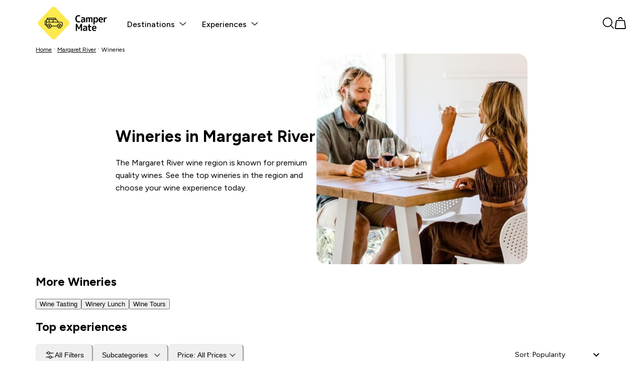

--- FILE ---
content_type: text/html; charset=utf-8
request_url: https://experiencesau.campermate.com/en/margaret-river/wineries
body_size: 36668
content:
<!DOCTYPE html><html lang="en"><head><meta charSet="utf-8"/><meta name="viewport" content="width=device-width"/><script id="__PUBLIC_CONFIG__" type="application/json">{"RECAPTCHA_SITE_KEY":"6Lf2OhoTAAAAAP1gDDZsLt1yBQ_LCiG8JF5YRGoS","CHAT_DOMAIN":"https://thebigredgroup.my.site.com","CHAT_SCRT_DOMAIN":"https://thebigredgroup.my.salesforce-scrt.com","CHAT_SERVICE_NAME":"ESWExperienceOzmessagin1726013356954","CHAT_RECORD_TYPE_ID":"0127F000000ElBlQAK","CHAT_ORGID":"00D7F000000xEno","FLAGSHIP_ENV_ID":"d38upqu5r76vk75a32vg","FLAGSHIP_API_KEY":"nefqEGWpvCPSzBUTOkBMdLybzGvMAykauoLJdSdo"}</script><meta name="pageid" content="plp"/><meta name="entityType" content="CATEGORY"/><meta name="entityName" content="Wineries"/><meta name="robots" content="noindex, nofollow"/><title>Wineries in Margaret River | Book online with Experience Oz</title><meta name="description" property="og:description" content="The Margaret River wine region is known for premium quality wines. See the top wineries in the region and choose your wine experience today."/><meta name="next-head-count" content="9"/><script type="text/javascript" async="" src="//cdn.evgnet.com/beacon/bigredgroupptyltd/exoz_prod/scripts/evergage.min.js"></script><link rel="preconnect" href="https://fonts.googleapis.com"/><link rel="preconnect" href="https://fonts.gstatic.com"/><link rel="stylesheet" data-href="https://fonts.googleapis.com/css2?family=Figtree:wght@300;400;500;700&amp;display=swap"/><link rel="icon"/><link rel="preload" href="/_next/static/css/a48727a9b9d5a1a6.css" as="style"/><link rel="stylesheet" href="/_next/static/css/a48727a9b9d5a1a6.css" data-n-g=""/><link rel="preload" href="/_next/static/css/c1e35734739bc181.css" as="style"/><link rel="stylesheet" href="/_next/static/css/c1e35734739bc181.css" data-n-p=""/><noscript data-n-css=""></noscript><script defer="" nomodule="" src="/_next/static/chunks/polyfills-c67a75d1b6f99dc8.js"></script><script src="/_next/static/chunks/webpack-10802dccaa4afb08.js" defer=""></script><script src="/_next/static/chunks/framework-d583295f3144c491.js" defer=""></script><script src="/_next/static/chunks/main-caf45425911c2271.js" defer=""></script><script src="/_next/static/chunks/pages/_app-9c6bbe374e607df0.js" defer=""></script><script src="/_next/static/chunks/2580-8a9f2df1e9659e14.js" defer=""></script><script src="/_next/static/chunks/6310-a066d581a782cd8c.js" defer=""></script><script src="/_next/static/chunks/697-2a52d25215a16617.js" defer=""></script><script src="/_next/static/chunks/4177-a731267847b424f9.js" defer=""></script><script src="/_next/static/chunks/2360-93e65a32909c5f63.js" defer=""></script><script src="/_next/static/chunks/4246-b858b997bbb067f5.js" defer=""></script><script src="/_next/static/chunks/pages/%5Blang%5D/%5Bpart1%5D/%5Bpart2%5D-246705924bc8dedb.js" defer=""></script><script src="/_next/static/aLgOnv0nDeeb3FGJRvmaG/_buildManifest.js" defer=""></script><script src="/_next/static/aLgOnv0nDeeb3FGJRvmaG/_ssgManifest.js" defer=""></script><style data-styled="" data-styled-version="5.3.11">.bRnzbl{width:1296px;max-width:90%;margin:0 auto;box-sizing:border-box;position:relative;}/*!sc*/
@media (max-width:768px){.bRnzbl{padding:0 25px;width:100%;max-width:unset;}}/*!sc*/
data-styled.g9[id="Containerstyles__Wrapper-sc-1lp43m9-0"]{content:"bRnzbl,"}/*!sc*/
.dLkgPV{display:none;}/*!sc*/
@media (max-width:767px){.dLkgPV{display:block;}}/*!sc*/
data-styled.g10[id="Headerstyles__MobileWrapper-sc-176p9ni-0"]{content:"dLkgPV,"}/*!sc*/
.ibfQri{display:block;position:relative;}/*!sc*/
@media (max-width:767px){.ibfQri{display:none;}}/*!sc*/
data-styled.g11[id="Headerstyles__DesktopWrapper-sc-176p9ni-1"]{content:"ibfQri,"}/*!sc*/
.hqGUho{background:var(--brand-primary);width:100%;height:600px;z-index:0;position:absolute;top:0;left:0;}/*!sc*/
@media (max-width:1100px){.hqGUho{height:600px;overflow:hidden;}.hqGUho > div{height:35%;width:150%;left:-20%;}}/*!sc*/
@media (max-width:767px){.hqGUho{min-height:auto;overflow:hidden;height:72vh;}.hqGUho > div{height:40%;width:150%;left:-20%;}}/*!sc*/
data-styled.g12[id="Headerstyles__WaveContainer-sc-176p9ni-2"]{content:"hqGUho,"}/*!sc*/
.iDfnX{width:100%;height:100px;position:relative;overflow:hidden;}/*!sc*/
@media (max-width:767px){.iDfnX > div{width:135%;left:-15%;}}/*!sc*/
data-styled.g13[id="Headerstyles__StaticWaveContainer-sc-176p9ni-3"]{content:"iDfnX,"}/*!sc*/
.bbMKN{font-size:16px;font-weight:var(--font-regular);line-height:1.6;}/*!sc*/
data-styled.g14[id="Headerstyles__Description-sc-176p9ni-4"]{content:"bbMKN,"}/*!sc*/
.hnNIwm{max-width:400px;}/*!sc*/
.hnNIwm > h2{font-weight:var(--font-regular);font-size:16px;}/*!sc*/
@media (max-width:600px){.hnNIwm > h1{font-size:24px;}.hnNIwm > h2{font-size:14px;}}/*!sc*/
data-styled.g17[id="Headerstyles__SquareImageContentWrapper-sc-176p9ni-7"]{content:"hnNIwm,"}/*!sc*/
.bBzjJ{z-index:1;display:-webkit-box;display:-webkit-flex;display:-ms-flexbox;display:flex;-webkit-box-pack:center;-webkit-justify-content:center;-ms-flex-pack:center;justify-content:center;-webkit-align-items:center;-webkit-box-align:center;-ms-flex-align:center;align-items:center;gap:100px;position:relative;}/*!sc*/
.bBzjJ > img{border-radius:20px;object-fit:cover;width:420px;height:420px;}/*!sc*/
@media (max-width:1200px){.bBzjJ{-webkit-box-pack:justify;-webkit-justify-content:space-between;-ms-flex-pack:justify;justify-content:space-between;}.bBzjJ > img{width:40%;}}/*!sc*/
data-styled.g18[id="Headerstyles__SquareImageWrapper-sc-176p9ni-8"]{content:"bBzjJ,"}/*!sc*/
.fJvQXX{position:relative;}/*!sc*/
data-styled.g19[id="Headerstyles__HeaderWrap-sc-176p9ni-9"]{content:"fJvQXX,"}/*!sc*/
.bTGLAU{background:var(--brand-primary);position:relative;}/*!sc*/
@media (max-width:767px){.bTGLAU{margin-bottom:-30px;}}/*!sc*/
data-styled.g20[id="Headerstyles__DefaultHeaderCont-sc-176p9ni-10"]{content:"bTGLAU,"}/*!sc*/
.cLJiMf{width:100%;margin-top:50px;margin-bottom:10px;position:relative;}/*!sc*/
.cLJiMf > h2{font-weight:var(--font-regular);font-size:16px;line-height:22px;}/*!sc*/
@media (max-width:767px){.cLJiMf{margin-top:20px;margin-left:0;margin-bottom:0;}.cLJiMf > h1{font-size:32px;}.cLJiMf > h2{font-size:16px;}}/*!sc*/
data-styled.g21[id="Headerstyles__DefaultWrapper-sc-176p9ni-11"]{content:"cLJiMf,"}/*!sc*/
.ducntn{position:absolute;bottom:-1px;left:0;width:100%;height:118px;z-index:0;}/*!sc*/
.ducntn svg{width:100%;height:100%;}/*!sc*/
@media (max-width:768px){.ducntn{height:55px;}}/*!sc*/
data-styled.g22[id="WaveDividerstyles__Wrapper-sc-11s2f3r-0"]{content:"ducntn,"}/*!sc*/
@media (max-width:767px){.hFVGxR{-webkit-box-flex:1;-webkit-flex-grow:1;-ms-flex-positive:1;flex-grow:1;}}/*!sc*/
data-styled.g23[id="ProductTilestyles__TileContent-sc-1io0exz-0"]{content:"hFVGxR,"}/*!sc*/
.bnnPQo{position:relative;background-position:center center;background-size:cover;border-radius:12px;width:100%;height:224px;margin-bottom:12px;-webkit-transition:0.1s ease-in-out;transition:0.1s ease-in-out;overflow:hidden;}/*!sc*/
.bnnPQo img{width:100%;height:100%;-webkit-transition:0.25s var(--cubicBezierImage);transition:0.25s var(--cubicBezierImage);object-fit:cover;}/*!sc*/
@media (max-width:900px){.bnnPQo{width:100%;height:200px;}}/*!sc*/
data-styled.g24[id="ProductTilestyles__ProductImage-sc-1io0exz-1"]{content:"bnnPQo,"}/*!sc*/
.hGjivi{display:-webkit-box;display:-webkit-flex;display:-ms-flexbox;display:flex;-webkit-align-items:center;-webkit-box-align:center;-ms-flex-align:center;align-items:center;font-size:12px;color:#868686;margin-bottom:6px;}/*!sc*/
data-styled.g28[id="ProductTilestyles__Header-sc-1io0exz-5"]{content:"hGjivi,"}/*!sc*/
.jXqyry{margin-bottom:10px;}/*!sc*/
data-styled.g29[id="ProductTilestyles__Main-sc-1io0exz-6"]{content:"jXqyry,"}/*!sc*/
.cRWAaf{font-size:16px;line-height:21px;font-weight:var(--font-medium);display:-webkit-box;width:100%;-webkit-box-orient:vertical;overflow:hidden;}/*!sc*/
@media (min-width:769px){.cRWAaf{min-height:42px;margin-bottom:8px;-webkit-line-clamp:2;}}/*!sc*/
@media (max-width:767px){.cRWAaf{font-size:14px;line-height:1.3;}}/*!sc*/
data-styled.g31[id="ProductTilestyles__Title-sc-1io0exz-8"]{content:"cRWAaf,"}/*!sc*/
.cjvpBc{margin-top:auto;font-size:12px;font-weight:var(--font-regular);}/*!sc*/
.cjvpBc s{-webkit-text-decoration:line-through;text-decoration:line-through;}/*!sc*/
.cjvpBc span{font-size:14px;font-weight:var(--font-medium);}/*!sc*/
data-styled.g33[id="ProductTilestyles__Pricing-sc-1io0exz-10"]{content:"cjvpBc,"}/*!sc*/
@media (max-width:767px){.bALFNg{border-bottom:1px solid var(--grey-25);padding:20px 0;}.bALFNg:first-child{padding-top:0;}.bALFNg:last-child{border-bottom:0;padding-bottom:0;}}/*!sc*/
data-styled.g35[id="ProductTilestyles__ProductTileWrap-sc-1io0exz-12"]{content:"bALFNg,"}/*!sc*/
.bshvhX{-webkit-text-decoration:none;text-decoration:none;}/*!sc*/
data-styled.g36[id="ProductTilestyles__LinkWrapper-sc-1io0exz-13"]{content:"bshvhX,"}/*!sc*/
.jagmBh{-webkit-text-decoration:none;text-decoration:none;color:#000000;display:-webkit-box;display:-webkit-flex;display:-ms-flexbox;display:flex;-webkit-flex-direction:column;-ms-flex-direction:column;flex-direction:column;height:100%;position:relative;}/*!sc*/
.jagmBh:hover .ProductTilestyles__HotDealTooltip-sc-1io0exz-2{opacity:1;}/*!sc*/
.jagmBh:hover > div:first-child img{-webkit-transform:scale(1.1);-ms-transform:scale(1.1);transform:scale(1.1);}/*!sc*/
@media (max-width:767px){.jagmBh{-webkit-flex-direction:row;-ms-flex-direction:row;flex-direction:row;-webkit-align-items:flex-start;-webkit-box-align:flex-start;-ms-flex-align:flex-start;align-items:flex-start;gap:15px;-webkit-flex-wrap:wrap;-ms-flex-wrap:wrap;flex-wrap:wrap;height:unset;}.jagmBh .ProductTilestyles__ProductImage-sc-1io0exz-1{width:140px;height:110px;margin:0;border-radius:var(--radius-default);}.jagmBh .ProductTilestyles__TileContent-sc-1io0exz-0{width:calc(100% - 160px);}.jagmBh .ProductTilestyles__Badges-sc-1io0exz-3{position:static;margin:10px 0;}}/*!sc*/
data-styled.g37[id="ProductTilestyles__Wrapper-sc-1io0exz-14"]{content:"jagmBh,"}/*!sc*/
.jlWFFj{display:grid;grid-template-columns:repeat(4,1fr);-webkit-column-gap:20px;column-gap:20px;row-gap:40px;background:white;position:relative;z-index:1;}/*!sc*/
@media (max-width:1200px){.jlWFFj{grid-template-columns:repeat(2,1fr);}}/*!sc*/
@media (max-width:600px){.jlWFFj{grid-template-columns:1fr;gap:0px;}}/*!sc*/
data-styled.g44[id="ListingPreviewstyles__GridWrapper-sc-ljyu70-0"]{content:"jlWFFj,"}/*!sc*/
.jweSsV{display:-webkit-box;display:-webkit-flex;display:-ms-flexbox;display:flex;-webkit-box-pack:start;-webkit-justify-content:flex-start;-ms-flex-pack:start;justify-content:flex-start;-webkit-align-items:flex-start;-webkit-box-align:flex-start;-ms-flex-align:flex-start;align-items:flex-start;-webkit-transition:0.3s ease-in-out;transition:0.3s ease-in-out;gap:25px;position:relative;padding-left:0;min-height:700px;}/*!sc*/
@media (max-width:768px){.jweSsV{min-height:100px;}}/*!sc*/
data-styled.g56[id="SearchTemplatePagestyles__ListingContainer-sc-8t2w0z-7"]{content:"jweSsV,"}/*!sc*/
.buUnXh{position:relative;display:-webkit-box;display:-webkit-flex;display:-ms-flexbox;display:flex;-webkit-flex-direction:column;-ms-flex-direction:column;flex-direction:column;gap:12px;}/*!sc*/
.buUnXh > select{border:1px solid var(--grey-25);padding:16px 50px 16px 16px;border-radius:var(--radius-default);box-sizing:border-box;background:white;font-size:15px;font-weight:var(--font-regular);font-family:inherit;color:var(--brand-secondary);line-height:1;-webkit-appearance:none;-moz-appearance:none;appearance:none;-webkit-appearance:none;-moz-appearance:none;outline:none;width:100%;cursor:pointer;min-width:100%;text-overflow:ellipsis;white-space:nowrap;overflow:hidden;}/*!sc*/
.buUnXh > svg{position:absolute;top:50%;right:16px;-webkit-transform:translateY(-50%);-ms-transform:translateY(-50%);transform:translateY(-50%);fill:var(--brand-secondary);}/*!sc*/
.buUnXh:focus{outline:none;border-color:var(--brand-secondary);}/*!sc*/
.buUnXh label{font-size:14px;cursor:pointer;width:100%;}/*!sc*/
.buUnXh [type='radio']{cursor:pointer;margin:0 10px 0 0;width:1.2em;height:1.2em;}/*!sc*/
data-styled.g58[id="Selectstyles__Wrapper-sc-1r97fuj-0"]{content:"buUnXh,"}/*!sc*/
.cQyddS{width:250px;-webkit-flex-shrink:0;-ms-flex-negative:0;flex-shrink:0;position:-webkit-sticky;position:sticky;top:110px;left:0px;z-index:0;max-height:100%;overflow:hidden;opacity:0;-webkit-transition:0.1s ease-in-out;transition:0.1s ease-in-out;}/*!sc*/
@media (max-width:1200px){.cQyddS{width:200px;}}/*!sc*/
@media (max-width:768px){.cQyddS{position:fixed;max-height:unset;overflow:unset;top:100%;z-index:99;left:0;width:100%;height:calc(100vh - 98px);background:white;border-radius:0;border:0;box-sizing:border-box;opacity:1;-webkit-transition:0.35s ease-in-out;transition:0.35s ease-in-out;}}/*!sc*/
data-styled.g62[id="FiltersListingPreviewstyles__GridLeft-sc-tl7io0-1"]{content:"cQyddS,"}/*!sc*/
.iBtAk{width:100%;z-index:2;background:white;position:absolute;right:0;-webkit-transition:0.3s ease-in-out;transition:0.3s ease-in-out;}/*!sc*/
@media (max-width:768px){.iBtAk{position:static;margin-top:20px;}}/*!sc*/
data-styled.g63[id="FiltersListingPreviewstyles__GridRight-sc-tl7io0-2"]{content:"iBtAk,"}/*!sc*/
.eZAcEu{margin-bottom:16px;}/*!sc*/
@media (max-width:768px){.eZAcEu{margin-bottom:4px;}}/*!sc*/
data-styled.g64[id="FiltersListingPreviewstyles__ProductsHeadingWrapper-sc-tl7io0-3"]{content:"eZAcEu,"}/*!sc*/
@media (max-width:768px){.jJaSzf{box-shadow:none;position:-webkit-sticky;position:sticky;top:68px;width:100vw;padding:16px 0 0;margin-left:-25px;z-index:3;background:white;right:0;box-sizing:border-box;contain:layout paint;}}/*!sc*/
data-styled.g65[id="FiltersListingPreviewstyles__StickyFiltersWrapper-sc-tl7io0-4"]{content:"jJaSzf,"}/*!sc*/
.hHCwWB{display:-webkit-box;display:-webkit-flex;display:-ms-flexbox;display:flex;-webkit-box-pack:start;-webkit-justify-content:flex-start;-ms-flex-pack:start;justify-content:flex-start;-webkit-align-items:center;-webkit-box-align:center;-ms-flex-align:center;align-items:center;-webkit-flex-wrap:wrap;-ms-flex-wrap:wrap;flex-wrap:wrap;gap:7px;-webkit-transition:-webkit-transform 0.3s ease-in-out;-webkit-transition:transform 0.3s ease-in-out;transition:transform 0.3s ease-in-out;}/*!sc*/
@media (max-width:768px){.hHCwWB .total-count{display:none;}}/*!sc*/
.hHCwWB .Selectstyles__Wrapper-sc-1r97fuj-0{margin-left:auto;-webkit-flex-shrink:0;-ms-flex-negative:0;flex-shrink:0;}/*!sc*/
.hHCwWB .Selectstyles__Wrapper-sc-1r97fuj-0 select{padding:12px 16px;width:200px;font-size:14px;line-height:18px;font-family:var(--font-regular);color:unset;text-align:inherit;position:relative;}/*!sc*/
@media (max-width:768px){.hHCwWB{overflow-x:auto;-webkit-scrollbar-width:none;-moz-scrollbar-width:none;-ms-scrollbar-width:none;scrollbar-width:none;-ms-overflow-style:none;-webkit-flex-wrap:nowrap;-ms-flex-wrap:nowrap;flex-wrap:nowrap;white-space:nowrap;padding-left:20px;padding-right:20px;width:100%;margin-left:0;box-sizing:border-box;overscroll-behavior-x:none;}.hHCwWB::-webkit-scrollbar{display:none;}.hHCwWB .Selectstyles__Wrapper-sc-1r97fuj-0{display:none;}}/*!sc*/
data-styled.g66[id="FiltersListingPreviewstyles__FilterTriggerBar-sc-tl7io0-5"]{content:"hHCwWB,"}/*!sc*/
.eMhvRn{display:-webkit-box;display:-webkit-flex;display:-ms-flexbox;display:flex;-webkit-box-pack:justify;-webkit-justify-content:space-between;-ms-flex-pack:justify;justify-content:space-between;margin-top:16px;gap:8px;}/*!sc*/
.eMhvRn .total-count{display:none;}/*!sc*/
@media (max-width:768px){.eMhvRn .total-count{display:block;}}/*!sc*/
.eMhvRn .sort-icon{display:none;gap:8px;position:relative;-webkit-align-items:center;-webkit-box-align:center;-ms-flex-align:center;align-items:center;}/*!sc*/
.eMhvRn .sort-icon > svg{width:16px;-webkit-flex-shrink:0;-ms-flex-negative:0;flex-shrink:0;}/*!sc*/
.eMhvRn .sort-icon .Selectstyles__Wrapper-sc-1r97fuj-0{opacity:0;position:absolute;width:100%;}/*!sc*/
.eMhvRn .sort-icon .Selectstyles__Wrapper-sc-1r97fuj-0 > select{padding:0;}/*!sc*/
@media (max-width:768px){.eMhvRn{margin:0%;padding:16px 20px;}.eMhvRn .sort-icon{display:-webkit-box;display:-webkit-flex;display:-ms-flexbox;display:flex;}}/*!sc*/
@media (max-width:400px){.eMhvRn .showing-text{display:none;}.eMhvRn .sort-label{font-size:14px;}}/*!sc*/
data-styled.g67[id="FiltersListingPreviewstyles__ResultsCountWrapper-sc-tl7io0-6"]{content:"eMhvRn,"}/*!sc*/
.fKqpnz{width:35px;height:35px;display:-webkit-box;display:-webkit-flex;display:-ms-flexbox;display:flex;-webkit-box-pack:center;-webkit-justify-content:center;-ms-flex-pack:center;justify-content:center;-webkit-align-items:center;-webkit-box-align:center;-ms-flex-align:center;align-items:center;cursor:pointer;}/*!sc*/
.fKqpnz svg{width:18px;height:18px;}/*!sc*/
data-styled.g68[id="FiltersListingPreviewstyles__Close-sc-tl7io0-7"]{content:"fKqpnz,"}/*!sc*/
@media (min-width:769px){;/*!sc*/
.fqPzJW{position:relative;-webkit-flex-shrink:0;-ms-flex-negative:0;flex-shrink:0;}/*!sc*/
data-styled.g69[id="FiltersListingPreviewstyles__FilterDropdownWrap-sc-tl7io0-8"]{content:"fqPzJW,"}/*!sc*/
.gxtzqT{position:relative;text-transform:capitalize;display:-webkit-box;display:-webkit-flex;display:-ms-flexbox;display:flex;-webkit-box-pack:justify;-webkit-justify-content:space-between;-ms-flex-pack:justify;justify-content:space-between;-webkit-align-items:center;-webkit-box-align:center;-ms-flex-align:center;align-items:center;gap:8px;height:44px;padding:0 16px !important;border-color:#ededed !important;border-radius:8px !important;font-size:14px !important;}/*!sc*/
@media (min-width:769px){}/*!sc*/
.gxtzqT:hover{border-color:var(--black) !important;background:white !important;}/*!sc*/
.gxtzqT svg{width:11px;height:11px;}/*!sc*/
.gxtzqT.all-filters svg{width:20px;height:20px;}/*!sc*/
.gxtzqT:not(.all-filters){min-width:150px;box-sizing:border-box;}/*!sc*/
.gxtzqT:not(.all-filters):after{content:'';display:block;width:7px;height:7px;border-right:1px solid currentColor;border-bottom:1px solid currentColor;-webkit-transform:rotate(45deg);-ms-transform:rotate(45deg);transform:rotate(45deg);position:relative;top:-2px;-webkit-transition:-webkit-transform 0.25s ease-in-out;-webkit-transition:transform 0.25s ease-in-out;transition:transform 0.25s ease-in-out;-webkit-flex-shrink:0;-ms-flex-negative:0;flex-shrink:0;}/*!sc*/
@media (max-width:768px){.gxtzqT:not(.all-filters){min-width:unset;gap:20px;font-size:14px;height:40px;}.gxtzqT.all-filters{-webkit-flex-shrink:0;-ms-flex-negative:0;flex-shrink:0;font-size:0;gap:0;height:40px;padding:0 !important;width:50px;display:-webkit-box;display:-webkit-flex;display:-ms-flexbox;display:flex;-webkit-box-pack:center;-webkit-justify-content:center;-ms-flex-pack:center;justify-content:center;}.gxtzqT.all-filters svg{width:25px;height:25px;}.gxtzqT.all-filters span{display:none;}}/*!sc*/
data-styled.g70[id="FiltersListingPreviewstyles__FilterDropdownButton-sc-tl7io0-9"]{content:"gxtzqT,"}/*!sc*/
.keeCqn{display:-webkit-box;display:-webkit-flex;display:-ms-flexbox;display:flex;-webkit-box-pack:start;-webkit-justify-content:flex-start;-ms-flex-pack:start;justify-content:flex-start;-webkit-align-items:center;-webkit-box-align:center;-ms-flex-align:center;align-items:center;-webkit-flex-shrink:0;-ms-flex-negative:0;flex-shrink:0;}/*!sc*/
data-styled.g71[id="FiltersListingPreviewstyles__FilterDropdownButtonLabel-sc-tl7io0-10"]{content:"keeCqn,"}/*!sc*/
.crpSUZ{display:none;position:fixed;left:0;top:0;opacity:0;background:black;width:100%;height:100%;z-index:19;pointer-events:none;-webkit-transition:0.35s ease-in-out;transition:0.35s ease-in-out;touch-action:none;overscroll-behavior:contain;}/*!sc*/
@media (max-width:768px){}/*!sc*/
data-styled.g75[id="FiltersListingPreviewstyles__FilterBg-sc-tl7io0-14"]{content:"crpSUZ,"}/*!sc*/
.lbnRMi{display:grid;grid-template-columns:1fr;width:100%;gap:16px;}/*!sc*/
data-styled.g79[id="FiltersListingPreviewstyles__CheckboxFilters-sc-tl7io0-18"]{content:"lbnRMi,"}/*!sc*/
.geepdG{display:-webkit-box;display:-webkit-flex;display:-ms-flexbox;display:flex;-webkit-box-pack:justify;-webkit-justify-content:space-between;-ms-flex-pack:justify;justify-content:space-between;-webkit-align-items:center;-webkit-box-align:center;-ms-flex-align:center;align-items:center;width:100%;gap:8px;}/*!sc*/
data-styled.g80[id="FiltersListingPreviewstyles__GroupHeader-sc-tl7io0-19"]{content:"geepdG,"}/*!sc*/
.dWfnmw{display:block;width:20px;height:20px;border-radius:4px;display:-webkit-box;display:-webkit-flex;display:-ms-flexbox;display:flex;-webkit-box-pack:center;-webkit-justify-content:center;-ms-flex-pack:center;justify-content:center;-webkit-align-items:center;-webkit-box-align:center;-ms-flex-align:center;align-items:center;border:1px solid var(--whitesmoke);-webkit-transition:all 0.15s ease-in-out 0s;transition:all 0.15s ease-in-out 0s;cursor:pointer;background:var(--whitesmoke);border-color:var(--whitesmoke);background:transparent;border-color:transparent;width:24px;height:24px;}/*!sc*/
.dWfnmw svg{width:10px;height:10px;color:var(--black);-webkit-transition:all 0.15s ease-in-out 0s;transition:all 0.15s ease-in-out 0s;}/*!sc*/
.dWfnmw:hover{border-color:var(--whitesmoke);}/*!sc*/
.dWfnmw svg{-webkit-transform:rotate(180deg);-ms-transform:rotate(180deg);transform:rotate(180deg);}/*!sc*/
.dWfnmw svg{-webkit-transform:rotate(0deg);-ms-transform:rotate(0deg);transform:rotate(0deg);width:13px;height:13px;}/*!sc*/
data-styled.g81[id="FiltersListingPreviewstyles__GroupHeaderToggle-sc-tl7io0-20"]{content:"dWfnmw,"}/*!sc*/
.dHjgQW{position:relative;padding-left:0;}/*!sc*/
@media (min-width:768px){.dHjgQW{min-height:0px;}}/*!sc*/
data-styled.g83[id="FiltersListingPreviewstyles__ListingWrap-sc-tl7io0-22"]{content:"dHjgQW,"}/*!sc*/
.RulXU{background:white;overflow:hidden;-webkit-flex-shrink:0;-ms-flex-negative:0;flex-shrink:0;border-top:1px solid var(--whitesmoke);box-sizing:border-box;width:100%;}/*!sc*/
@media (max-width:768px){.RulXU{width:100%;height:100%;box-sizing:border-box;overflow:auto;padding-bottom:62px;overscroll-behavior-y:none;}}/*!sc*/
data-styled.g86[id="ListingFiltersstyles__Wrapper-sc-311zzg-0"]{content:"RulXU,"}/*!sc*/
.czaAGK{padding:20px;padding-left:0;border-bottom:1px solid var(--whitesmoke);}/*!sc*/
@media (max-width:768px){.czaAGK{padding-left:20px;}}/*!sc*/
data-styled.g88[id="ListingFiltersstyles__Section-sc-311zzg-2"]{content:"czaAGK,"}/*!sc*/
.jXWvwd{font-weight:var(--font-bold);font-size:17px;display:-webkit-box;display:-webkit-flex;display:-ms-flexbox;display:flex;-webkit-box-pack:justify;-webkit-justify-content:space-between;-ms-flex-pack:justify;justify-content:space-between;-webkit-align-items:center;-webkit-box-align:center;-ms-flex-align:center;align-items:center;width:100%;gap:8px;}/*!sc*/
.jXWvwd:not(:last-child){margin-bottom:20px;}/*!sc*/
@media (max-width:768px){.jXWvwd{font-weight:var(--font-medium);}}/*!sc*/
data-styled.g90[id="ListingFiltersstyles__SectionTitle-sc-311zzg-4"]{content:"jXWvwd,"}/*!sc*/
.dsaZwU{display:block;margin-top:8px;font-size:14px;font-weight:var(--font-regular);cursor:pointer;}/*!sc*/
.dsaZwU > input{margin-right:8px;}/*!sc*/
data-styled.g91[id="ListingFiltersstyles__CheckboxLabel-sc-311zzg-5"]{content:"dsaZwU,"}/*!sc*/
.goyoL{display:grid;grid-template-columns:1fr;width:100%;gap:16px;}/*!sc*/
data-styled.g95[id="ListingFiltersstyles__CheckboxSection-sc-311zzg-9"]{content:"goyoL,"}/*!sc*/
.kocazk{position:absolute;left:0;bottom:0px;width:100%;box-sizing:border-box;padding:10px 10px;background-color:white;box-shadow:0px -2px 10px 0px #0000000f;display:none;}/*!sc*/
@media (max-width:768px){.kocazk{display:block;}}/*!sc*/
data-styled.g96[id="ListingFiltersstyles__Footer-sc-311zzg-10"]{content:"kocazk,"}/*!sc*/
.cXOVBz{display:-webkit-box;display:-webkit-flex;display:-ms-flexbox;display:flex;-webkit-box-pack:justify;-webkit-justify-content:space-between;-ms-flex-pack:justify;justify-content:space-between;gap:10px;}/*!sc*/
data-styled.g97[id="ListingFiltersstyles__FooterButtons-sc-311zzg-11"]{content:"cXOVBz,"}/*!sc*/
.ieIhTq{cursor:pointer;margin-left:5px;font-size:15px;}/*!sc*/
data-styled.g100[id="FakeCheckboxstyles__Label-sc-1pm2gkr-0"]{content:"ieIhTq,"}/*!sc*/
.brgHaq{background-color:white;border:1px solid var(--black);border-radius:4px;cursor:pointer;width:15px;height:15px;display:inline-block;vertical-align:middle;position:relative;-webkit-transition:0.2s;transition:0.2s;overflow:hidden;-webkit-flex-shrink:0;-ms-flex-negative:0;flex-shrink:0;}/*!sc*/
.brgHaq:after{border:2px solid #fff;border-top:none;border-right:none;content:'';width:10px;height:4px;opacity:0;position:absolute;left:1px;bottom:-10px;-webkit-transition:0.15s ease-in-out;transition:0.15s ease-in-out;-webkit-transform:rotate(-50deg);-ms-transform:rotate(-50deg);transform:rotate(-50deg);}/*!sc*/
data-styled.g101[id="FakeCheckboxstyles__Tick-sc-1pm2gkr-1"]{content:"brgHaq,"}/*!sc*/
.hQGNNu{display:-webkit-box;display:-webkit-flex;display:-ms-flexbox;display:flex;-webkit-align-items:center;-webkit-box-align:center;-ms-flex-align:center;align-items:center;gap:6px;line-height:16px;text-wrap:balance;}/*!sc*/
data-styled.g102[id="FakeCheckboxstyles__Wrapper-sc-1pm2gkr-2"]{content:"hQGNNu,"}/*!sc*/
.hRfxqm{display:-webkit-box;display:-webkit-flex;display:-ms-flexbox;display:flex;-webkit-box-pack:start;-webkit-justify-content:flex-start;-ms-flex-pack:start;justify-content:flex-start;-webkit-align-items:center;-webkit-box-align:center;-ms-flex-align:center;align-items:center;gap:8px;-webkit-flex-wrap:wrap;-ms-flex-wrap:wrap;flex-wrap:wrap;}/*!sc*/
.hRfxqm button[disabled],.hRfxqm button[disabled]:hover{background:transparent;color:var(--brand-secondary);border-color:var(--brand-secondary);cursor:default;}/*!sc*/
.hRfxqm button:nth-child(n+15){display:none;}/*!sc*/
@media (max-width:767px){.hRfxqm button:nth-child(n+9){display:none;}}/*!sc*/
data-styled.g137[id="SubcategoryBarstyles__ButtonWrap-sc-nmh7sj-0"]{content:"hRfxqm,"}/*!sc*/
.ifqYRS{display:-webkit-box;display:-webkit-flex;display:-ms-flexbox;display:flex;-webkit-box-pack:justify;-webkit-justify-content:space-between;-ms-flex-pack:justify;justify-content:space-between;-webkit-align-items:center;-webkit-box-align:center;-ms-flex-align:center;align-items:center;gap:15px;}/*!sc*/
@media (max-width:768px){.ifqYRS{-webkit-flex-wrap:wrap;-ms-flex-wrap:wrap;flex-wrap:wrap;}}/*!sc*/
data-styled.g138[id="SubcategoryBarstyles__HeadingWrap-sc-nmh7sj-1"]{content:"ifqYRS,"}/*!sc*/
.bYftXk{color:var(--brand-secondary);font-weight:var(--font-bold);font-size:17px;}/*!sc*/
.bYftXk:hover{-webkit-text-decoration:none;text-decoration:none;}/*!sc*/
@media (max-width:767px){.bYftXk{font-size:14px;}}/*!sc*/
data-styled.g139[id="SubcategoryBarstyles__ViewAll-sc-nmh7sj-2"]{content:"bYftXk,"}/*!sc*/
.eAyzvr{display:-webkit-box;display:-webkit-flex;display:-ms-flexbox;display:flex;-webkit-align-items:center;-webkit-box-align:center;-ms-flex-align:center;align-items:center;}/*!sc*/
.eAyzvr a{color:var(--brand-secondary);}/*!sc*/
data-styled.g360[id="Breadcrumbstyles__Wrapper-sc-1ev5ub2-0"]{content:"eAyzvr,"}/*!sc*/
.dtReGG{font-size:12px;font-weight:var(--font-regular);}/*!sc*/
data-styled.g361[id="Breadcrumbstyles__NavItem-sc-1ev5ub2-1"]{content:"dtReGG,"}/*!sc*/
.bNsviQ{font-size:12px;font-weight:var(--font-regular);}/*!sc*/
data-styled.g362[id="Breadcrumbstyles__Item-sc-1ev5ub2-2"]{content:"bNsviQ,"}/*!sc*/
.tNLAw{margin:0 4px;}/*!sc*/
data-styled.g363[id="Breadcrumbstyles__Separator-sc-1ev5ub2-3"]{content:"tNLAw,"}/*!sc*/
.fafGeq{background:white;padding:0 25px;width:100%;box-sizing:border-box;height:80px;display:-webkit-box;display:-webkit-flex;display:-ms-flexbox;display:flex;-webkit-box-pack:justify;-webkit-justify-content:space-between;-ms-flex-pack:justify;justify-content:space-between;-webkit-align-items:center;-webkit-box-align:center;-ms-flex-align:center;align-items:center;}/*!sc*/
@media (max-width:768px){.fafGeq{padding:16px;height:68px;}}/*!sc*/
data-styled.g391[id="Topbarstyles__Wrapper-sc-1kuyrya-0"]{content:"fafGeq,"}/*!sc*/
.bbUFQq{position:-webkit-sticky;position:sticky;width:100%;top:0;left:0;z-index:4;}/*!sc*/
data-styled.g392[id="Topbarstyles__TopbarContainer-sc-1kuyrya-1"]{content:"bbUFQq,"}/*!sc*/
.dMIiFt{display:-webkit-box;display:-webkit-flex;display:-ms-flexbox;display:flex;-webkit-align-items:center;-webkit-box-align:center;-ms-flex-align:center;align-items:center;}/*!sc*/
.dMIiFt img{margin-right:40px;}/*!sc*/
@media (max-width:600px){.dMIiFt img{margin-right:0;}}/*!sc*/
data-styled.g394[id="Topbarstyles__MenuContainer-sc-1kuyrya-3"]{content:"dMIiFt,"}/*!sc*/
.dHwCxt{background:var(--brand-secondary);width:20px;height:2px;border-radius:5px;position:absolute;left:0;-webkit-transition:0.3s var(--cubicBezier);transition:0.3s var(--cubicBezier);}/*!sc*/
.dHwCxt:nth-child(1){top:0;}/*!sc*/
.dHwCxt:nth-child(2){top:50%;-webkit-transform:translateY(-50%);-ms-transform:translateY(-50%);transform:translateY(-50%);}/*!sc*/
.dHwCxt:nth-child(3){top:auto;bottom:0;}/*!sc*/
data-styled.g395[id="Topbarstyles__BurgerLine-sc-1kuyrya-4"]{content:"dHwCxt,"}/*!sc*/
.ldXCBX{margin-right:20px;width:20px;height:14px;position:relative;cursor:pointer;-webkit-transition:0.3s var(--cubicBezier);transition:0.3s var(--cubicBezier);}/*!sc*/
.ldXCBX:hover{-webkit-transform:scale(1.1);-ms-transform:scale(1.1);transform:scale(1.1);}/*!sc*/
data-styled.g396[id="Topbarstyles__Burger-sc-1kuyrya-5"]{content:"ldXCBX,"}/*!sc*/
.dFVZhb{display:-webkit-box;display:-webkit-flex;display:-ms-flexbox;display:flex;-webkit-flex-direction:row;-ms-flex-direction:row;flex-direction:row;font-size:16px;margin-right:30px;cursor:pointer;text-transform:capitalize;color:var(--brand-secondary);font-weight:var(--font-medium);}/*!sc*/
.dFVZhb a{-webkit-text-decoration:none;text-decoration:none;color:var(--brand-secondary);}/*!sc*/
.dFVZhb .icon-left{margin-right:6px;position:relative;top:-1px;}/*!sc*/
.dFVZhb .icon-right{margin-left:8px;}/*!sc*/
@media (max-width:1024px){.dFVZhb{display:none;}}/*!sc*/
data-styled.g397[id="Topbarstyles__MenuItemWrapper-sc-1kuyrya-6"]{content:"dFVZhb,"}/*!sc*/
.bMvySU{font-weight:var(--font-medium);}/*!sc*/
@media (max-width:1024px){.bMvySU{display:none;}}/*!sc*/
data-styled.g400[id="Topbarstyles__MenuItemText-sc-1kuyrya-9"]{content:"bMvySU,"}/*!sc*/
.jGqfjh{display:-webkit-box;display:-webkit-flex;display:-ms-flexbox;display:flex;-webkit-align-items:center;-webkit-box-align:center;-ms-flex-align:center;align-items:center;-webkit-box-pack:end;-webkit-justify-content:flex-end;-ms-flex-pack:end;justify-content:flex-end;}/*!sc*/
data-styled.g402[id="Topbarstyles__SearchContainer-sc-1kuyrya-11"]{content:"jGqfjh,"}/*!sc*/
.losOvP{margin-left:20px;-webkit-align-items:center;-webkit-box-align:center;-ms-flex-align:center;align-items:center;display:-webkit-box;display:-webkit-flex;display:-ms-flexbox;display:flex;}/*!sc*/
.losOvP svg{width:24px;height:24px;}/*!sc*/
@media (max-width:768px){.losOvP{margin-left:0;}.losOvP svg{width:24px;height:24px;}}/*!sc*/
data-styled.g406[id="Topbarstyles__Icons-sc-1kuyrya-15"]{content:"losOvP,"}/*!sc*/
.jmhGbP{display:block;position:relative;}/*!sc*/
@media (max-width:374px){.jmhGbP img{width:100px !important;}}/*!sc*/
data-styled.g409[id="Topbarstyles__DesktopLogo-sc-1kuyrya-18"]{content:"jmhGbP,"}/*!sc*/
.ykaxr{position:relative;}/*!sc*/
data-styled.g411[id="Topbarstyles__CartIcon-sc-1kuyrya-20"]{content:"ykaxr,"}/*!sc*/
.fhtUbK{position:fixed;top:0px;left:0;width:100%;height:calc(100% - 80px);background:rgba(0,0,0,0.2);display:none;z-index:1;-webkit-transition:0.3s ease-in-out;transition:0.3s ease-in-out;}/*!sc*/
@media (max-width:768px){.fhtUbK{height:calc(100% - 68px);}}/*!sc*/
data-styled.g417[id="OffCanvasMenustyles__OffCanvasWrapperBg-sc-cejayb-0"]{content:"fhtUbK,"}/*!sc*/
.xLpfO{background:white;padding:32px;z-index:2;position:relative;left:-30%;width:275px;border-top:1px solid var(--grey-25);-webkit-transition:0.3s ease-in-out;transition:0.3s ease-in-out;overflow:auto;box-sizing:border-box;}/*!sc*/
data-styled.g418[id="OffCanvasMenustyles__MenuWrapper-sc-cejayb-1"]{content:"xLpfO,"}/*!sc*/
.fRGiJu{position:absolute;top:0;left:50%;z-index:2;width:460px;background:white;overflow:auto;box-sizing:border-box;border-left:1px solid var(--grey-25);border-top:1px solid var(--grey-25);padding:32px;pointer-events:none;display:none;-webkit-transition:0.3s ease-in-out;transition:0.3s ease-in-out;}/*!sc*/
.fRGiJu.submenu-active{pointer-events:all;display:block;left:100%;}/*!sc*/
@media (max-width:767px){.fRGiJu{width:100vw;left:-50%;border-left:0;}.fRGiJu.submenu-active{left:0;}}/*!sc*/
data-styled.g419[id="OffCanvasMenustyles__SubmenuWrapper-sc-cejayb-2"]{content:"fRGiJu,"}/*!sc*/
.gjoHGc{position:fixed;top:0;left:200px;z-index:3;width:460px;background:white;overflow:auto;height:100%;box-sizing:border-box;padding:32px;pointer-events:none;display:none;-webkit-transition:0.3s ease-in-out;transition:0.3s ease-in-out;cursor:default;border-left:1px solid var(--grey-25);border-top:1px solid var(--grey-25);}/*!sc*/
.gjoHGc.submenu-active{pointer-events:all;display:block;left:275px;}/*!sc*/
@media (max-width:767px){.gjoHGc{width:100%;left:-50%;border-left:0;}.gjoHGc.submenu-active{left:0;}}/*!sc*/
data-styled.g420[id="OffCanvasMenustyles__ThirdMenuWrapper-sc-cejayb-3"]{content:"gjoHGc,"}/*!sc*/
.eaqoGc{pointer-events:none;display:none;position:fixed;top:0px;left:0;z-index:3;-webkit-transition:0.3s ease-in-out;transition:0.3s ease-in-out;}/*!sc*/
.eaqoGc .OffCanvasMenustyles__MenuWrapper-sc-cejayb-1,.eaqoGc .OffCanvasMenustyles__SubmenuWrapper-sc-cejayb-2,.eaqoGc .OffCanvasMenustyles__ThirdMenuWrapper-sc-cejayb-3{height:calc(100vh - 0px);}/*!sc*/
.eaqoGc .OffCanvasMenustyles__ThirdMenuWrapper-sc-cejayb-3{top:0px;}/*!sc*/
.eaqoGc.menu-active{pointer-events:all;display:block;}/*!sc*/
.eaqoGc.menu-active .menu-wrapper{left:0;}/*!sc*/
.eaqoGc.menu-active .menu-bg{display:block;}/*!sc*/
data-styled.g421[id="OffCanvasMenustyles__OffCanvasWrapper-sc-cejayb-4"]{content:"eaqoGc,"}/*!sc*/
.beLfdY{padding:32px 0;}/*!sc*/
.beLfdY:nth-child(n + 1){border-bottom:1px solid var(--grey-25);}/*!sc*/
data-styled.g422[id="OffCanvasMenustyles__MenuGroup-sc-cejayb-5"]{content:"beLfdY,"}/*!sc*/
.hyShaQ{display:-webkit-box;display:-webkit-flex;display:-ms-flexbox;display:flex;-webkit-box-pack:justify;-webkit-justify-content:space-between;-ms-flex-pack:justify;justify-content:space-between;-webkit-align-items:flex-start;-webkit-box-align:flex-start;-ms-flex-align:flex-start;align-items:flex-start;gap:10px;}/*!sc*/
data-styled.g423[id="OffCanvasMenustyles__MenuGroupHeader-sc-cejayb-6"]{content:"hyShaQ,"}/*!sc*/
.kxvhbr{font-size:14px;font-weight:var(--font-regular);color:var(--brand-secondary);cursor:pointer;}/*!sc*/
.kxvhbr:hover{-webkit-text-decoration:none;text-decoration:none;}/*!sc*/
data-styled.g424[id="OffCanvasMenustyles__MenuGroupHeaderLink-sc-cejayb-7"]{content:"kxvhbr,"}/*!sc*/
.dSaTfA{font-size:14px;color:#868686;font-weight:var(--font-regular);margin-bottom:32px;text-transform:capitalize;}/*!sc*/
data-styled.g425[id="OffCanvasMenustyles__MenuGroupLabel-sc-cejayb-8"]{content:"dSaTfA,"}/*!sc*/
.kSJZcX{margin:24px 0;cursor:pointer;color:var(--brand-secondary);display:-webkit-box;display:-webkit-flex;display:-ms-flexbox;display:flex;-webkit-flex-direction:row;-ms-flex-direction:row;flex-direction:row;text-transform:capitalize;}/*!sc*/
.kSJZcX a{-webkit-text-decoration:none;text-decoration:none;color:inherit;width:100%;}/*!sc*/
.kSJZcX a > div{width:100%;-webkit-box-pack:start;-webkit-justify-content:flex-start;-ms-flex-pack:start;justify-content:flex-start;}/*!sc*/
.kSJZcX svg{margin-left:auto;}/*!sc*/
.kSJZcX:last-child{margin-bottom:0;}/*!sc*/
.kSJZcX p{position:relative;}/*!sc*/
.kSJZcX p:before{content:'';display:block;background:red;top:calc(100% + 7px);left:0;width:0;height:5px;position:absolute;background:url('/underline.png') center 100%/100% no-repeat;-webkit-transition:0.25s var(--cubicBezier);transition:0.25s var(--cubicBezier);}/*!sc*/
.kSJZcX:hover p::before,.kSJZcX.link-active p::before{width:62px;}/*!sc*/
data-styled.g426[id="OffCanvasMenustyles__LevelOneLink-sc-cejayb-9"]{content:"kSJZcX,"}/*!sc*/
.hnYlNT{display:block;position:absolute;top:19px;right:24px;width:16px;height:16px;cursor:pointer;-webkit-transition:0.3s var(--cubicBezier);transition:0.3s var(--cubicBezier);}/*!sc*/
.hnYlNT:before,.hnYlNT:after{content:'';display:block;position:absolute;top:50%;left:50%;width:100%;height:2px;border-radius:1px;background:var(--brand-secondary);}/*!sc*/
.hnYlNT:before{-webkit-transform:translate(-50%,-50%) rotate(45deg);-ms-transform:translate(-50%,-50%) rotate(45deg);transform:translate(-50%,-50%) rotate(45deg);}/*!sc*/
.hnYlNT:after{-webkit-transform:translate(-50%,-50%) rotate(-45deg);-ms-transform:translate(-50%,-50%) rotate(-45deg);transform:translate(-50%,-50%) rotate(-45deg);}/*!sc*/
.hnYlNT:hover{-webkit-transform:scale(1.1);-ms-transform:scale(1.1);transform:scale(1.1);}/*!sc*/
data-styled.g427[id="OffCanvasMenustyles__CloseIcon-sc-cejayb-10"]{content:"hnYlNT,"}/*!sc*/
.jUwhgr{padding:32px 0;}/*!sc*/
data-styled.g428[id="OffCanvasMenustyles__SubmenuGroup-sc-cejayb-11"]{content:"jUwhgr,"}/*!sc*/
.dAIHgy{display:grid;-webkit-align-items:flex-start;-webkit-box-align:flex-start;-ms-flex-align:flex-start;align-items:flex-start;}/*!sc*/
.dAIHgy.large-thumbnail{grid-template-columns:minmax(0,50%) minmax(0,50%);gap:24px;}/*!sc*/
.dAIHgy.medium-thumbnail{display:grid;grid-template-columns:1fr;gap:1px;background:#f3f4f6;}/*!sc*/
data-styled.g429[id="OffCanvasMenustyles__SubmenuGrid-sc-cejayb-12"]{content:"dAIHgy,"}/*!sc*/
.kCiLvC{font-size:16px;font-weight:var(--font-regular);cursor:pointer;}/*!sc*/
.kCiLvC > .grid-item-wrap{-webkit-text-decoration:none;text-decoration:none;color:var(--brand-secondary);}/*!sc*/
.kCiLvC.medium-thumbnail > .grid-item-wrap{padding:12px 0;background:white;display:-webkit-box;display:-webkit-flex;display:-ms-flexbox;display:flex;-webkit-box-pack:start;-webkit-justify-content:flex-start;-ms-flex-pack:start;justify-content:flex-start;-webkit-align-items:center;-webkit-box-align:center;-ms-flex-align:center;align-items:center;min-height:54px;box-sizing:border-box;}/*!sc*/
.kCiLvC:hover > .grid-item-wrap > div{box-shadow:0 0 0 3px var(--brand-primary);}/*!sc*/
data-styled.g430[id="OffCanvasMenustyles__SubmenuGridItem-sc-cejayb-13"]{content:"kCiLvC,"}/*!sc*/
.iYyiYs{height:40px;width:40px;margin:0 12px 0 0;position:relative;border-radius:var(--radius-default);object-fit:cover;height:135px;width:100%;margin:0 0 12px 0;border-radius:16px;}/*!sc*/
.iHBWPD{height:40px;width:40px;margin:0 12px 0 0;position:relative;border-radius:var(--radius-default);object-fit:cover;}/*!sc*/
data-styled.g431[id="OffCanvasMenustyles__SubmenuGridItemImage-sc-cejayb-14"]{content:"iYyiYs,iHBWPD,"}/*!sc*/
.ffjOJT{cursor:pointer;position:absolute;top:19px;left:24px;font-weight:var(--font-medium);}/*!sc*/
.ffjOJT svg{margin-right:6px;position:relative;top:2px;left:0;-webkit-transition:0.1s var(--cubicBezier);transition:0.1s var(--cubicBezier);}/*!sc*/
.ffjOJT:hover svg{left:-3px;}/*!sc*/
data-styled.g432[id="OffCanvasMenustyles__BackLink-sc-cejayb-15"]{content:"ffjOJT,"}/*!sc*/
:root{--font-light:300;--font-regular:400;--font-medium:500;--font-bold:700;}/*!sc*/
body{font-family:Figtree,sans-serif;color:#000000;}/*!sc*/
data-styled.g479[id="sc-global-fbSgER1"]{content:"sc-global-fbSgER1,"}/*!sc*/
.bsgp{border:none;outline:none;background:white;font-size:20px;font-weight:var(--font-regular);padding:12px 32px;line-height:1;top:-1px;position:relative;cursor:pointer;color:var(--brand-secondary);}/*!sc*/
.bsgp:hover{color:var(--brand-primary);}/*!sc*/
.bsgp[aria-selected='true']{margin-bottom:-1px;border-bottom:2px solid #fac532;font-weight:var(--font-bold);z-index:2;}/*!sc*/
@media (max-width:767px){.bsgp{font-size:16px;padding:10px 15px;}}/*!sc*/
data-styled.g484[id="RegionLinksstyles__TabButton-sc-1hadcw0-0"]{content:"bsgp,"}/*!sc*/
.kjyCOQ{display:-webkit-box;display:-webkit-flex;display:-ms-flexbox;display:flex;border-bottom:1px solid #e5e7eb;margin-bottom:30px;row-gap:10px;overflow-x:auto;overflow-y:hidden;white-space:nowrap;-webkit-overflow-scrolling:touch;}/*!sc*/
.kjyCOQ::-webkit-scrollbar{display:none;}/*!sc*/
@media (max-width:767px){.kjyCOQ{width:calc(100% + 24px);}}/*!sc*/
data-styled.g485[id="RegionLinksstyles__TabList-sc-1hadcw0-1"]{content:"kjyCOQ,"}/*!sc*/
.lnmSnE{display:-webkit-box;display:-webkit-flex;display:-ms-flexbox;display:flex;gap:10px;-webkit-flex-wrap:wrap;-ms-flex-wrap:wrap;flex-wrap:wrap;}/*!sc*/
data-styled.g486[id="RegionLinksstyles__TabContainer-sc-1hadcw0-2"]{content:"lnmSnE,"}/*!sc*/
.jqvEQq{-webkit-text-decoration:underline;text-decoration:underline;color:black;font-weight:var(--font-regular);}/*!sc*/
data-styled.g487[id="RegionLinksstyles__StyledLink-sc-1hadcw0-3"]{content:"jqvEQq,"}/*!sc*/
</style><link rel="stylesheet" href="https://fonts.googleapis.com/css2?family=Figtree:wght@300;400;500;700&display=swap"/></head><div id="__next"><div style="position:fixed;z-index:9999;top:16px;left:16px;right:16px;bottom:16px;pointer-events:none" class="react-hot-toast-container"></div><div id="top-bar-wrapper" class="Topbarstyles__TopbarContainer-sc-1kuyrya-1 bbUFQq"><nav class="Topbarstyles__Wrapper-sc-1kuyrya-0 fafGeq"><div hidden="" style="position:fixed;top:1px;left:1px;width:1px;height:0;padding:0;margin:-1px;overflow:hidden;clip:rect(0, 0, 0, 0);white-space:nowrap;border-width:0;display:none"></div><div data-testid="off-canvas-wrapper" class="OffCanvasMenustyles__OffCanvasWrapper-sc-cejayb-4 eaqoGc"><div data-testid="off-canvas-wrapper-bg" class="OffCanvasMenustyles__OffCanvasWrapperBg-sc-cejayb-0 fhtUbK menu-bg"></div><div class="OffCanvasMenustyles__MenuWrapper-sc-cejayb-1 xLpfO menu-wrapper"><div class="OffCanvasMenustyles__MenuGroup-sc-cejayb-5 beLfdY"><div class="OffCanvasMenustyles__MenuGroupLabel-sc-cejayb-8 dSaTfA">Explore</div><div data-testid="destinations" class="OffCanvasMenustyles__LevelOneLink-sc-cejayb-9 kSJZcX"><p class="sc-hKDTPf iIazN">Destinations</p><svg xmlns="http://www.w3.org/2000/svg" fill="none" viewBox="0 0 24 24" width="20" height="20"><path fill="#000" d="M21.933 11.664a.9.9 0 0 0-.212-.309l-8.444-8.088a.98.98 0 0 0-1.347 0 .885.885 0 0 0 0 1.29l6.818 6.53H2.952c-.526 0-.952.41-.952.913s.426.912.952.912h15.796l-6.818 6.53a.885.885 0 0 0 0 1.29.98.98 0 0 0 1.347 0l8.44-8.082.046-.047A.9.9 0 0 0 22 12M21.933 11.664a.9.9 0 0 1 .067.333z"></path></svg></div><div data-testid="experience" class="OffCanvasMenustyles__LevelOneLink-sc-cejayb-9 kSJZcX"><p class="sc-hKDTPf iIazN">Experiences</p><svg xmlns="http://www.w3.org/2000/svg" fill="none" viewBox="0 0 24 24" width="20" height="20"><path fill="#000" d="M21.933 11.664a.9.9 0 0 0-.212-.309l-8.444-8.088a.98.98 0 0 0-1.347 0 .885.885 0 0 0 0 1.29l6.818 6.53H2.952c-.526 0-.952.41-.952.913s.426.912.952.912h15.796l-6.818 6.53a.885.885 0 0 0 0 1.29.98.98 0 0 0 1.347 0l8.44-8.082.046-.047A.9.9 0 0 0 22 12M21.933 11.664a.9.9 0 0 1 .067.333z"></path></svg></div></div><div class="OffCanvasMenustyles__MenuGroup-sc-cejayb-5 beLfdY"><div class="OffCanvasMenustyles__MenuGroupLabel-sc-cejayb-8 dSaTfA">Helpful links</div><div class="OffCanvasMenustyles__LevelOneLink-sc-cejayb-9 kSJZcX"><a data-testid="faqs" href="/en/faqs"><p class="sc-hKDTPf iIazN">FAQs</p></a></div></div></div><div data-testid="destinations-submenu" class="OffCanvasMenustyles__SubmenuWrapper-sc-cejayb-2 fRGiJu"><span data-testid="submenu-close" class="OffCanvasMenustyles__CloseIcon-sc-cejayb-10 hnYlNT"></span><div class="OffCanvasMenustyles__SubmenuGroup-sc-cejayb-11 jUwhgr"><div class="OffCanvasMenustyles__MenuGroupLabel-sc-cejayb-8 dSaTfA">Australia</div><div class="OffCanvasMenustyles__SubmenuGrid-sc-cejayb-12 dAIHgy large-thumbnail"><div data-testid="state-queensland" data-stateindex="0" class="OffCanvasMenustyles__SubmenuGridItem-sc-cejayb-13 kCiLvC large-thumbnail"><div data-testid="queensland-sublink" class="grid-item-wrap"><img class="OffCanvasMenustyles__SubmenuGridItemImage-sc-cejayb-14 iYyiYs" src="https://cdn.experienceoz.com.au/assets/imgproxy/topbar/states/queensland.jpg?format=webp&amp;width=186&amp;height=135" alt="" loading="lazy" width="186" height="135"/>Queensland</div><div data-testid="queensland-third-menu" class="OffCanvasMenustyles__ThirdMenuWrapper-sc-cejayb-3 gjoHGc"><div data-testid="queensland-back" class="OffCanvasMenustyles__BackLink-sc-cejayb-15 ffjOJT"><svg xmlns="http://www.w3.org/2000/svg" xml:space="preserve" viewBox="0 0 24 24" width="16" height="16"><path d="M2.1 11.7c0-.1.1-.2.2-.3l8.4-8.1c.4-.4 1-.4 1.3 0 .4.4.4.9 0 1.3l-6.8 6.5H21c.5 0 1 .4 1 .9s-.4.9-1 .9H5.3l6.8 6.5c.4.4.4.9 0 1.3s-1 .4-1.3 0l-8.4-8.1c-.3-.2-.4-.4-.4-.6"></path><path d="M2.1 11.7c-.1.1-.1.2-.1.3z"></path></svg>Queensland</div><span data-testid="queensland-close" class="OffCanvasMenustyles__CloseIcon-sc-cejayb-10 hnYlNT"></span><div class="OffCanvasMenustyles__SubmenuGroup-sc-cejayb-11 jUwhgr"><div class="OffCanvasMenustyles__SubmenuGrid-sc-cejayb-12 dAIHgy medium-thumbnail"><div class="OffCanvasMenustyles__SubmenuGridItem-sc-cejayb-13 kCiLvC medium-thumbnail"><a data-testid="gold-coast-sublink" class="grid-item-wrap" href="/en/gold-coast"><img class="OffCanvasMenustyles__SubmenuGridItemImage-sc-cejayb-14 iHBWPD" src="https://cdn.experienceoz.com.au/assets/imgproxy/topbar/regions/gold-coast.jpg?format=webp&amp;width=80&amp;height=80" alt="" loading="lazy" width="80" height="80"/>Gold Coast</a></div><div class="OffCanvasMenustyles__SubmenuGridItem-sc-cejayb-13 kCiLvC medium-thumbnail"><a data-testid="cairns-sublink" class="grid-item-wrap" href="/en/cairns"><img class="OffCanvasMenustyles__SubmenuGridItemImage-sc-cejayb-14 iHBWPD" src="https://cdn.experienceoz.com.au/assets/imgproxy/topbar/regions/cairns.jpg?format=webp&amp;width=80&amp;height=80" alt="" loading="lazy" width="80" height="80"/>Cairns</a></div><div class="OffCanvasMenustyles__SubmenuGridItem-sc-cejayb-13 kCiLvC medium-thumbnail"><a data-testid="sunshine-coast-sublink" class="grid-item-wrap" href="/en/sunshine-coast"><img class="OffCanvasMenustyles__SubmenuGridItemImage-sc-cejayb-14 iHBWPD" src="https://cdn.experienceoz.com.au/assets/imgproxy/topbar/regions/sunshine-coast.jpg?format=webp&amp;width=80&amp;height=80" alt="" loading="lazy" width="80" height="80"/>Sunshine Coast</a></div><div class="OffCanvasMenustyles__SubmenuGridItem-sc-cejayb-13 kCiLvC medium-thumbnail"><a data-testid="port-douglas-sublink" class="grid-item-wrap" href="/en/port-douglas"><img class="OffCanvasMenustyles__SubmenuGridItemImage-sc-cejayb-14 iHBWPD" src="https://cdn.experienceoz.com.au/assets/imgproxy/topbar/regions/port-douglas.jpg?format=webp&amp;width=80&amp;height=80" alt="" loading="lazy" width="80" height="80"/>Port Douglas</a></div><div class="OffCanvasMenustyles__SubmenuGridItem-sc-cejayb-13 kCiLvC medium-thumbnail"><a data-testid="whitsundays-sublink" class="grid-item-wrap" href="/en/whitsundays"><img class="OffCanvasMenustyles__SubmenuGridItemImage-sc-cejayb-14 iHBWPD" src="https://cdn.experienceoz.com.au/assets/imgproxy/topbar/regions/whitsundays.jpg?format=webp&amp;width=80&amp;height=80" alt="" loading="lazy" width="80" height="80"/>Whitsundays</a></div><div class="OffCanvasMenustyles__SubmenuGridItem-sc-cejayb-13 kCiLvC medium-thumbnail"><a data-testid="brisbane-sublink" class="grid-item-wrap" href="/en/brisbane"><img class="OffCanvasMenustyles__SubmenuGridItemImage-sc-cejayb-14 iHBWPD" src="https://cdn.experienceoz.com.au/assets/imgproxy/topbar/regions/brisbane.jpg?format=webp&amp;width=80&amp;height=80" alt="" loading="lazy" width="80" height="80"/>Brisbane</a></div></div></div><div><div class="OffCanvasMenustyles__MenuGroupHeader-sc-cejayb-6 hyShaQ"><div class="OffCanvasMenustyles__MenuGroupLabel-sc-cejayb-8 dSaTfA">All destinations</div><a aria-label="View all Queensland experiences" href="/en/queensland" class="OffCanvasMenustyles__MenuGroupHeaderLink-sc-cejayb-7 kxvhbr">View all</a></div><div class="OffCanvasMenustyles__SubmenuGrid-sc-cejayb-12 dAIHgy medium-thumbnail"><div class="OffCanvasMenustyles__SubmenuGridItem-sc-cejayb-13 kCiLvC medium-thumbnail"><a data-testid="moreton-island-sublink" class="grid-item-wrap" href="/en/moreton-island">Moreton Island</a></div><div class="OffCanvasMenustyles__SubmenuGridItem-sc-cejayb-13 kCiLvC medium-thumbnail"><a data-testid="hervey-bay-sublink" class="grid-item-wrap" href="/en/hervey-bay">Hervey Bay</a></div><div class="OffCanvasMenustyles__SubmenuGridItem-sc-cejayb-13 kCiLvC medium-thumbnail"><a data-testid="outback-sublink" class="grid-item-wrap" href="/en/outback">Outback QLD</a></div><div class="OffCanvasMenustyles__SubmenuGridItem-sc-cejayb-13 kCiLvC medium-thumbnail"><a data-testid="fraser-island-sublink" class="grid-item-wrap" href="/en/fraser-island">K’gari (Fraser Island)</a></div><div class="OffCanvasMenustyles__SubmenuGridItem-sc-cejayb-13 kCiLvC medium-thumbnail"><a data-testid="southern-great-barrier-reef-sublink" class="grid-item-wrap" href="/en/southern-great-barrier-reef">Southern Great Barrier Reef</a></div><div class="OffCanvasMenustyles__SubmenuGridItem-sc-cejayb-13 kCiLvC medium-thumbnail"><a data-testid="cape-tribulation-sublink" class="grid-item-wrap" href="/en/cape-tribulation">Cape Tribulation</a></div><div class="OffCanvasMenustyles__SubmenuGridItem-sc-cejayb-13 kCiLvC medium-thumbnail"><a data-testid="townsville-sublink" class="grid-item-wrap" href="/en/townsville">Townsville</a></div><div class="OffCanvasMenustyles__SubmenuGridItem-sc-cejayb-13 kCiLvC medium-thumbnail"><a data-testid="rainbow-beach-sublink" class="grid-item-wrap" href="/en/rainbow-beach">Rainbow Beach</a></div><div class="OffCanvasMenustyles__SubmenuGridItem-sc-cejayb-13 kCiLvC medium-thumbnail"><a data-testid="mission-beach-sublink" class="grid-item-wrap" href="/en/mission-beach">Mission Beach</a></div><div class="OffCanvasMenustyles__SubmenuGridItem-sc-cejayb-13 kCiLvC medium-thumbnail"><a data-testid="bundaberg-sublink" class="grid-item-wrap" href="/en/bundaberg">Bundaberg</a></div><div class="OffCanvasMenustyles__SubmenuGridItem-sc-cejayb-13 kCiLvC medium-thumbnail"><a data-testid="qld-other-sublink" class="grid-item-wrap" href="/en/qld-other">QLD Other</a></div><div class="OffCanvasMenustyles__SubmenuGridItem-sc-cejayb-13 kCiLvC medium-thumbnail"><a data-testid="noosa-sublink" class="grid-item-wrap" href="/en/noosa">Noosa</a></div><div class="OffCanvasMenustyles__SubmenuGridItem-sc-cejayb-13 kCiLvC medium-thumbnail"><a data-testid="airlie-beach-sublink" class="grid-item-wrap" href="/en/airlie-beach">Airlie Beach</a></div><div class="OffCanvasMenustyles__SubmenuGridItem-sc-cejayb-13 kCiLvC medium-thumbnail"><a data-testid="palm-cove-sublink" class="grid-item-wrap" href="/en/palm-cove">Palm Cove</a></div><div class="OffCanvasMenustyles__SubmenuGridItem-sc-cejayb-13 kCiLvC medium-thumbnail"><a data-testid="mackay-sublink" class="grid-item-wrap" href="/en/mackay">Mackay</a></div><div class="OffCanvasMenustyles__SubmenuGridItem-sc-cejayb-13 kCiLvC medium-thumbnail"><a data-testid="coolangatta-sublink" class="grid-item-wrap" href="/en/coolangatta">Coolangatta</a></div><div class="OffCanvasMenustyles__SubmenuGridItem-sc-cejayb-13 kCiLvC medium-thumbnail"><a data-testid="surfers-paradise-sublink" class="grid-item-wrap" href="/en/surfers-paradise">Surfers Paradise</a></div><div class="OffCanvasMenustyles__SubmenuGridItem-sc-cejayb-13 kCiLvC medium-thumbnail"><a data-testid="hamilton-island-sublink" class="grid-item-wrap" href="/en/hamilton-island">Hamilton Island</a></div><div class="OffCanvasMenustyles__SubmenuGridItem-sc-cejayb-13 kCiLvC medium-thumbnail"><a data-testid="1770-sublink" class="grid-item-wrap" href="/en/1770">1770</a></div><div class="OffCanvasMenustyles__SubmenuGridItem-sc-cejayb-13 kCiLvC medium-thumbnail"><a data-testid="caloundra-sublink" class="grid-item-wrap" href="/en/caloundra">Caloundra</a></div><div class="OffCanvasMenustyles__SubmenuGridItem-sc-cejayb-13 kCiLvC medium-thumbnail"><a data-testid="magnetic-island-sublink" class="grid-item-wrap" href="/en/magnetic-island">Magnetic Island</a></div></div></div></div></div><div data-testid="state-new-south-wales" data-stateindex="1" class="OffCanvasMenustyles__SubmenuGridItem-sc-cejayb-13 kCiLvC large-thumbnail"><div data-testid="new-south-wales-sublink" class="grid-item-wrap"><img class="OffCanvasMenustyles__SubmenuGridItemImage-sc-cejayb-14 iYyiYs" src="https://cdn.experienceoz.com.au/assets/imgproxy/topbar/states/new-south-wales.jpg?format=webp&amp;width=186&amp;height=135" alt="" loading="lazy" width="186" height="135"/>New South Wales</div><div data-testid="new-south-wales-third-menu" class="OffCanvasMenustyles__ThirdMenuWrapper-sc-cejayb-3 gjoHGc"><div data-testid="new-south-wales-back" class="OffCanvasMenustyles__BackLink-sc-cejayb-15 ffjOJT"><svg xmlns="http://www.w3.org/2000/svg" xml:space="preserve" viewBox="0 0 24 24" width="16" height="16"><path d="M2.1 11.7c0-.1.1-.2.2-.3l8.4-8.1c.4-.4 1-.4 1.3 0 .4.4.4.9 0 1.3l-6.8 6.5H21c.5 0 1 .4 1 .9s-.4.9-1 .9H5.3l6.8 6.5c.4.4.4.9 0 1.3s-1 .4-1.3 0l-8.4-8.1c-.3-.2-.4-.4-.4-.6"></path><path d="M2.1 11.7c-.1.1-.1.2-.1.3z"></path></svg>New South Wales</div><span data-testid="new-south-wales-close" class="OffCanvasMenustyles__CloseIcon-sc-cejayb-10 hnYlNT"></span><div class="OffCanvasMenustyles__SubmenuGroup-sc-cejayb-11 jUwhgr"><div class="OffCanvasMenustyles__SubmenuGrid-sc-cejayb-12 dAIHgy medium-thumbnail"><div class="OffCanvasMenustyles__SubmenuGridItem-sc-cejayb-13 kCiLvC medium-thumbnail"><a data-testid="sydney-sublink" class="grid-item-wrap" href="/en/sydney"><img class="OffCanvasMenustyles__SubmenuGridItemImage-sc-cejayb-14 iHBWPD" src="https://cdn.experienceoz.com.au/assets/imgproxy/topbar/regions/sydney.jpg?format=webp&amp;width=80&amp;height=80" alt="" loading="lazy" width="80" height="80"/>Sydney</a></div><div class="OffCanvasMenustyles__SubmenuGridItem-sc-cejayb-13 kCiLvC medium-thumbnail"><a data-testid="hunter-valley-sublink" class="grid-item-wrap" href="/en/hunter-valley"><img class="OffCanvasMenustyles__SubmenuGridItemImage-sc-cejayb-14 iHBWPD" src="https://cdn.experienceoz.com.au/assets/imgproxy/topbar/regions/hunter-valley.jpg?format=webp&amp;width=80&amp;height=80" alt="" loading="lazy" width="80" height="80"/>Hunter Valley</a></div><div class="OffCanvasMenustyles__SubmenuGridItem-sc-cejayb-13 kCiLvC medium-thumbnail"><a data-testid="byron-bay-sublink" class="grid-item-wrap" href="/en/byron-bay"><img class="OffCanvasMenustyles__SubmenuGridItemImage-sc-cejayb-14 iHBWPD" src="https://cdn.experienceoz.com.au/assets/imgproxy/topbar/regions/byron-bay.jpg?format=webp&amp;width=80&amp;height=80" alt="" loading="lazy" width="80" height="80"/>Byron Bay</a></div><div class="OffCanvasMenustyles__SubmenuGridItem-sc-cejayb-13 kCiLvC medium-thumbnail"><a data-testid="south-coast-sublink" class="grid-item-wrap" href="/en/south-coast"><img class="OffCanvasMenustyles__SubmenuGridItemImage-sc-cejayb-14 iHBWPD" src="https://cdn.experienceoz.com.au/assets/imgproxy/topbar/regions/south-coast.jpg?format=webp&amp;width=80&amp;height=80" alt="" loading="lazy" width="80" height="80"/>South Coast</a></div><div class="OffCanvasMenustyles__SubmenuGridItem-sc-cejayb-13 kCiLvC medium-thumbnail"><a data-testid="coffs-harbour-sublink" class="grid-item-wrap" href="/en/coffs-harbour"><img class="OffCanvasMenustyles__SubmenuGridItemImage-sc-cejayb-14 iHBWPD" src="https://cdn.experienceoz.com.au/assets/imgproxy/topbar/regions/coffs-harbour.jpg?format=webp&amp;width=80&amp;height=80" alt="" loading="lazy" width="80" height="80"/>Coffs Harbour</a></div><div class="OffCanvasMenustyles__SubmenuGridItem-sc-cejayb-13 kCiLvC medium-thumbnail"><a data-testid="port-stephens-sublink" class="grid-item-wrap" href="/en/port-stephens"><img class="OffCanvasMenustyles__SubmenuGridItemImage-sc-cejayb-14 iHBWPD" src="https://cdn.experienceoz.com.au/assets/imgproxy/topbar/regions/port-stephens.jpg?format=webp&amp;width=80&amp;height=80" alt="" loading="lazy" width="80" height="80"/>Port Stephens</a></div></div></div><div><div class="OffCanvasMenustyles__MenuGroupHeader-sc-cejayb-6 hyShaQ"><div class="OffCanvasMenustyles__MenuGroupLabel-sc-cejayb-8 dSaTfA">All destinations</div><a aria-label="View all New South Wales experiences" href="/en/new-south-wales" class="OffCanvasMenustyles__MenuGroupHeaderLink-sc-cejayb-7 kxvhbr">View all</a></div><div class="OffCanvasMenustyles__SubmenuGrid-sc-cejayb-12 dAIHgy medium-thumbnail"><div class="OffCanvasMenustyles__SubmenuGridItem-sc-cejayb-13 kCiLvC medium-thumbnail"><a data-testid="central-coast-sublink" class="grid-item-wrap" href="/en/central-coast">Central Coast</a></div><div class="OffCanvasMenustyles__SubmenuGridItem-sc-cejayb-13 kCiLvC medium-thumbnail"><a data-testid="blue-mountains-sublink" class="grid-item-wrap" href="/en/blue-mountains">Blue Mountains</a></div><div class="OffCanvasMenustyles__SubmenuGridItem-sc-cejayb-13 kCiLvC medium-thumbnail"><a data-testid="newcastle-sublink" class="grid-item-wrap" href="/en/newcastle">Newcastle</a></div><div class="OffCanvasMenustyles__SubmenuGridItem-sc-cejayb-13 kCiLvC medium-thumbnail"><a data-testid="jervis-bay-sublink" class="grid-item-wrap" href="/en/jervis-bay">Jervis Bay</a></div><div class="OffCanvasMenustyles__SubmenuGridItem-sc-cejayb-13 kCiLvC medium-thumbnail"><a data-testid="nsw-other-sublink" class="grid-item-wrap" href="/en/nsw-other">Regional NSW</a></div><div class="OffCanvasMenustyles__SubmenuGridItem-sc-cejayb-13 kCiLvC medium-thumbnail"><a data-testid="snowy-mountains-sublink" class="grid-item-wrap" href="/en/snowy-mountains">Snowy Mountains</a></div><div class="OffCanvasMenustyles__SubmenuGridItem-sc-cejayb-13 kCiLvC medium-thumbnail"><a data-testid="darling-harbour-sublink" class="grid-item-wrap" href="/en/darling-harbour">Darling Harbour</a></div></div></div></div></div><div data-testid="state-victoria" data-stateindex="2" class="OffCanvasMenustyles__SubmenuGridItem-sc-cejayb-13 kCiLvC large-thumbnail"><div data-testid="victoria-sublink" class="grid-item-wrap"><img class="OffCanvasMenustyles__SubmenuGridItemImage-sc-cejayb-14 iYyiYs" src="https://cdn.experienceoz.com.au/assets/imgproxy/topbar/states/victoria.jpg?format=webp&amp;width=186&amp;height=135" alt="" loading="lazy" width="186" height="135"/>Victoria</div><div data-testid="victoria-third-menu" class="OffCanvasMenustyles__ThirdMenuWrapper-sc-cejayb-3 gjoHGc"><div data-testid="victoria-back" class="OffCanvasMenustyles__BackLink-sc-cejayb-15 ffjOJT"><svg xmlns="http://www.w3.org/2000/svg" xml:space="preserve" viewBox="0 0 24 24" width="16" height="16"><path d="M2.1 11.7c0-.1.1-.2.2-.3l8.4-8.1c.4-.4 1-.4 1.3 0 .4.4.4.9 0 1.3l-6.8 6.5H21c.5 0 1 .4 1 .9s-.4.9-1 .9H5.3l6.8 6.5c.4.4.4.9 0 1.3s-1 .4-1.3 0l-8.4-8.1c-.3-.2-.4-.4-.4-.6"></path><path d="M2.1 11.7c-.1.1-.1.2-.1.3z"></path></svg>Victoria</div><span data-testid="victoria-close" class="OffCanvasMenustyles__CloseIcon-sc-cejayb-10 hnYlNT"></span><div class="OffCanvasMenustyles__SubmenuGroup-sc-cejayb-11 jUwhgr"><div class="OffCanvasMenustyles__SubmenuGrid-sc-cejayb-12 dAIHgy medium-thumbnail"><div class="OffCanvasMenustyles__SubmenuGridItem-sc-cejayb-13 kCiLvC medium-thumbnail"><a data-testid="melbourne-sublink" class="grid-item-wrap" href="/en/melbourne"><img class="OffCanvasMenustyles__SubmenuGridItemImage-sc-cejayb-14 iHBWPD" src="https://cdn.experienceoz.com.au/assets/imgproxy/topbar/regions/melbourne.jpg?format=webp&amp;width=80&amp;height=80" alt="" loading="lazy" width="80" height="80"/>Melbourne</a></div><div class="OffCanvasMenustyles__SubmenuGridItem-sc-cejayb-13 kCiLvC medium-thumbnail"><a data-testid="mornington-peninsula-sublink" class="grid-item-wrap" href="/en/mornington-peninsula"><img class="OffCanvasMenustyles__SubmenuGridItemImage-sc-cejayb-14 iHBWPD" src="https://cdn.experienceoz.com.au/assets/imgproxy/topbar/regions/mornington-peninsula.jpg?format=webp&amp;width=80&amp;height=80" alt="" loading="lazy" width="80" height="80"/>Mornington Peninsula</a></div><div class="OffCanvasMenustyles__SubmenuGridItem-sc-cejayb-13 kCiLvC medium-thumbnail"><a data-testid="great-ocean-road-sublink" class="grid-item-wrap" href="/en/great-ocean-road"><img class="OffCanvasMenustyles__SubmenuGridItemImage-sc-cejayb-14 iHBWPD" src="https://cdn.experienceoz.com.au/assets/imgproxy/topbar/regions/great-ocean-road.jpg?format=webp&amp;width=80&amp;height=80" alt="" loading="lazy" width="80" height="80"/>Great Ocean Road</a></div><div class="OffCanvasMenustyles__SubmenuGridItem-sc-cejayb-13 kCiLvC medium-thumbnail"><a data-testid="phillip-island-sublink" class="grid-item-wrap" href="/en/phillip-island"><img class="OffCanvasMenustyles__SubmenuGridItemImage-sc-cejayb-14 iHBWPD" src="https://cdn.experienceoz.com.au/assets/imgproxy/topbar/regions/phillip-island.jpg?format=webp&amp;width=80&amp;height=80" alt="" loading="lazy" width="80" height="80"/>Phillip Island</a></div><div class="OffCanvasMenustyles__SubmenuGridItem-sc-cejayb-13 kCiLvC medium-thumbnail"><a data-testid="gippsland-sublink" class="grid-item-wrap" href="/en/gippsland"><img class="OffCanvasMenustyles__SubmenuGridItemImage-sc-cejayb-14 iHBWPD" src="https://cdn.experienceoz.com.au/assets/imgproxy/topbar/regions/gippsland.jpg?format=webp&amp;width=80&amp;height=80" alt="" loading="lazy" width="80" height="80"/>Gippsland</a></div><div class="OffCanvasMenustyles__SubmenuGridItem-sc-cejayb-13 kCiLvC medium-thumbnail"><a data-testid="ballarat-sublink" class="grid-item-wrap" href="/en/ballarat"><img class="OffCanvasMenustyles__SubmenuGridItemImage-sc-cejayb-14 iHBWPD" src="https://cdn.experienceoz.com.au/assets/imgproxy/topbar/regions/ballarat.jpg?format=webp&amp;width=80&amp;height=80" alt="" loading="lazy" width="80" height="80"/>Ballarat</a></div></div></div><div><div class="OffCanvasMenustyles__MenuGroupHeader-sc-cejayb-6 hyShaQ"><div class="OffCanvasMenustyles__MenuGroupLabel-sc-cejayb-8 dSaTfA">All destinations</div><a aria-label="View all Victoria experiences" href="/en/victoria" class="OffCanvasMenustyles__MenuGroupHeaderLink-sc-cejayb-7 kxvhbr">View all</a></div><div class="OffCanvasMenustyles__SubmenuGrid-sc-cejayb-12 dAIHgy medium-thumbnail"><div class="OffCanvasMenustyles__SubmenuGridItem-sc-cejayb-13 kCiLvC medium-thumbnail"><a data-testid="geelong-sublink" class="grid-item-wrap" href="/en/geelong">Geelong</a></div><div class="OffCanvasMenustyles__SubmenuGridItem-sc-cejayb-13 kCiLvC medium-thumbnail"><a data-testid="high-country-sublink" class="grid-item-wrap" href="/en/high-country">High Country</a></div><div class="OffCanvasMenustyles__SubmenuGridItem-sc-cejayb-13 kCiLvC medium-thumbnail"><a data-testid="yarra-valley-sublink" class="grid-item-wrap" href="/en/yarra-valley">Yarra Valley</a></div><div class="OffCanvasMenustyles__SubmenuGridItem-sc-cejayb-13 kCiLvC medium-thumbnail"><a data-testid="dandenong-ranges-sublink" class="grid-item-wrap" href="/en/dandenong-ranges">Dandenong Ranges</a></div><div class="OffCanvasMenustyles__SubmenuGridItem-sc-cejayb-13 kCiLvC medium-thumbnail"><a data-testid="murray-region-sublink" class="grid-item-wrap" href="/en/murray-region">Murray Region</a></div></div></div></div></div><div data-testid="state-south-australia" data-stateindex="3" class="OffCanvasMenustyles__SubmenuGridItem-sc-cejayb-13 kCiLvC large-thumbnail"><div data-testid="south-australia-sublink" class="grid-item-wrap"><img class="OffCanvasMenustyles__SubmenuGridItemImage-sc-cejayb-14 iYyiYs" src="https://cdn.experienceoz.com.au/assets/imgproxy/topbar/states/south-australia.jpg?format=webp&amp;width=186&amp;height=135" alt="" loading="lazy" width="186" height="135"/>South Australia</div><div data-testid="south-australia-third-menu" class="OffCanvasMenustyles__ThirdMenuWrapper-sc-cejayb-3 gjoHGc"><div data-testid="south-australia-back" class="OffCanvasMenustyles__BackLink-sc-cejayb-15 ffjOJT"><svg xmlns="http://www.w3.org/2000/svg" xml:space="preserve" viewBox="0 0 24 24" width="16" height="16"><path d="M2.1 11.7c0-.1.1-.2.2-.3l8.4-8.1c.4-.4 1-.4 1.3 0 .4.4.4.9 0 1.3l-6.8 6.5H21c.5 0 1 .4 1 .9s-.4.9-1 .9H5.3l6.8 6.5c.4.4.4.9 0 1.3s-1 .4-1.3 0l-8.4-8.1c-.3-.2-.4-.4-.4-.6"></path><path d="M2.1 11.7c-.1.1-.1.2-.1.3z"></path></svg>South Australia</div><span data-testid="south-australia-close" class="OffCanvasMenustyles__CloseIcon-sc-cejayb-10 hnYlNT"></span><div class="OffCanvasMenustyles__SubmenuGroup-sc-cejayb-11 jUwhgr"><div class="OffCanvasMenustyles__SubmenuGrid-sc-cejayb-12 dAIHgy medium-thumbnail"><div class="OffCanvasMenustyles__SubmenuGridItem-sc-cejayb-13 kCiLvC medium-thumbnail"><a data-testid="adelaide-sublink" class="grid-item-wrap" href="/en/adelaide"><img class="OffCanvasMenustyles__SubmenuGridItemImage-sc-cejayb-14 iHBWPD" src="https://cdn.experienceoz.com.au/assets/imgproxy/topbar/regions/adelaide.jpg?format=webp&amp;width=80&amp;height=80" alt="" loading="lazy" width="80" height="80"/>Adelaide</a></div><div class="OffCanvasMenustyles__SubmenuGridItem-sc-cejayb-13 kCiLvC medium-thumbnail"><a data-testid="barossa-valley-sublink" class="grid-item-wrap" href="/en/barossa-valley"><img class="OffCanvasMenustyles__SubmenuGridItemImage-sc-cejayb-14 iHBWPD" src="https://cdn.experienceoz.com.au/assets/imgproxy/topbar/regions/barossa-valley.jpg?format=webp&amp;width=80&amp;height=80" alt="" loading="lazy" width="80" height="80"/>Barossa Valley</a></div><div class="OffCanvasMenustyles__SubmenuGridItem-sc-cejayb-13 kCiLvC medium-thumbnail"><a data-testid="port-lincoln-sublink" class="grid-item-wrap" href="/en/port-lincoln"><img class="OffCanvasMenustyles__SubmenuGridItemImage-sc-cejayb-14 iHBWPD" src="https://cdn.experienceoz.com.au/assets/imgproxy/topbar/regions/port-lincoln.jpg?format=webp&amp;width=80&amp;height=80" alt="" loading="lazy" width="80" height="80"/>Port Lincoln</a></div><div class="OffCanvasMenustyles__SubmenuGridItem-sc-cejayb-13 kCiLvC medium-thumbnail"><a data-testid="victor-harbor-sublink" class="grid-item-wrap" href="/en/victor-harbor"><img class="OffCanvasMenustyles__SubmenuGridItemImage-sc-cejayb-14 iHBWPD" src="https://cdn.experienceoz.com.au/assets/imgproxy/topbar/regions/victor-harbor.jpg?format=webp&amp;width=80&amp;height=80" alt="" loading="lazy" width="80" height="80"/>Victor Harbor</a></div><div class="OffCanvasMenustyles__SubmenuGridItem-sc-cejayb-13 kCiLvC medium-thumbnail"><a data-testid="flinders-ranges-sublink" class="grid-item-wrap" href="/en/flinders-ranges"><img class="OffCanvasMenustyles__SubmenuGridItemImage-sc-cejayb-14 iHBWPD" src="https://cdn.experienceoz.com.au/assets/imgproxy/topbar/regions/flinders-ranges.jpg?format=webp&amp;width=80&amp;height=80" alt="" loading="lazy" width="80" height="80"/>Flinders Ranges</a></div><div class="OffCanvasMenustyles__SubmenuGridItem-sc-cejayb-13 kCiLvC medium-thumbnail"><a data-testid="kangaroo-island-sublink" class="grid-item-wrap" href="/en/kangaroo-island"><img class="OffCanvasMenustyles__SubmenuGridItemImage-sc-cejayb-14 iHBWPD" src="https://cdn.experienceoz.com.au/assets/imgproxy/topbar/regions/kangaroo-island.jpg?format=webp&amp;width=80&amp;height=80" alt="" loading="lazy" width="80" height="80"/>Kangaroo Island</a></div></div></div><div><div class="OffCanvasMenustyles__MenuGroupHeader-sc-cejayb-6 hyShaQ"><div class="OffCanvasMenustyles__MenuGroupLabel-sc-cejayb-8 dSaTfA">All destinations</div><a aria-label="View all South Australia experiences" href="/en/south-australia" class="OffCanvasMenustyles__MenuGroupHeaderLink-sc-cejayb-7 kxvhbr">View all</a></div><div class="OffCanvasMenustyles__SubmenuGrid-sc-cejayb-12 dAIHgy medium-thumbnail"><div class="OffCanvasMenustyles__SubmenuGridItem-sc-cejayb-13 kCiLvC medium-thumbnail"><a data-testid="fleurieu-peninsula-sublink" class="grid-item-wrap" href="/en/fleurieu-peninsula">Fleurieu Peninsula</a></div><div class="OffCanvasMenustyles__SubmenuGridItem-sc-cejayb-13 kCiLvC medium-thumbnail"><a data-testid="mclaren-vale-sublink" class="grid-item-wrap" href="/en/mclaren-vale">McLaren Vale</a></div><div class="OffCanvasMenustyles__SubmenuGridItem-sc-cejayb-13 kCiLvC medium-thumbnail"><a data-testid="hahndorf-sublink" class="grid-item-wrap" href="/en/hahndorf">Hahndorf</a></div></div></div></div></div><div data-testid="state-tasmania" data-stateindex="4" class="OffCanvasMenustyles__SubmenuGridItem-sc-cejayb-13 kCiLvC large-thumbnail"><div data-testid="tasmania-sublink" class="grid-item-wrap"><img class="OffCanvasMenustyles__SubmenuGridItemImage-sc-cejayb-14 iYyiYs" src="https://cdn.experienceoz.com.au/assets/imgproxy/topbar/states/tasmania.jpg?format=webp&amp;width=186&amp;height=135" alt="" loading="lazy" width="186" height="135"/>Tasmania</div><div data-testid="tasmania-third-menu" class="OffCanvasMenustyles__ThirdMenuWrapper-sc-cejayb-3 gjoHGc"><div data-testid="tasmania-back" class="OffCanvasMenustyles__BackLink-sc-cejayb-15 ffjOJT"><svg xmlns="http://www.w3.org/2000/svg" xml:space="preserve" viewBox="0 0 24 24" width="16" height="16"><path d="M2.1 11.7c0-.1.1-.2.2-.3l8.4-8.1c.4-.4 1-.4 1.3 0 .4.4.4.9 0 1.3l-6.8 6.5H21c.5 0 1 .4 1 .9s-.4.9-1 .9H5.3l6.8 6.5c.4.4.4.9 0 1.3s-1 .4-1.3 0l-8.4-8.1c-.3-.2-.4-.4-.4-.6"></path><path d="M2.1 11.7c-.1.1-.1.2-.1.3z"></path></svg>Tasmania</div><span data-testid="tasmania-close" class="OffCanvasMenustyles__CloseIcon-sc-cejayb-10 hnYlNT"></span><div class="OffCanvasMenustyles__SubmenuGroup-sc-cejayb-11 jUwhgr"><div class="OffCanvasMenustyles__SubmenuGrid-sc-cejayb-12 dAIHgy medium-thumbnail"><div class="OffCanvasMenustyles__SubmenuGridItem-sc-cejayb-13 kCiLvC medium-thumbnail"><a data-testid="hobart-sublink" class="grid-item-wrap" href="/en/hobart"><img class="OffCanvasMenustyles__SubmenuGridItemImage-sc-cejayb-14 iHBWPD" src="https://cdn.experienceoz.com.au/assets/imgproxy/topbar/regions/hobart.jpg?format=webp&amp;width=80&amp;height=80" alt="" loading="lazy" width="80" height="80"/>Hobart</a></div><div class="OffCanvasMenustyles__SubmenuGridItem-sc-cejayb-13 kCiLvC medium-thumbnail"><a data-testid="strahan-sublink" class="grid-item-wrap" href="/en/strahan"><img class="OffCanvasMenustyles__SubmenuGridItemImage-sc-cejayb-14 iHBWPD" src="https://cdn.experienceoz.com.au/assets/imgproxy/topbar/regions/strahan.jpg?format=webp&amp;width=80&amp;height=80" alt="" loading="lazy" width="80" height="80"/>Strahan</a></div><div class="OffCanvasMenustyles__SubmenuGridItem-sc-cejayb-13 kCiLvC medium-thumbnail"><a data-testid="cradle-coast-sublink" class="grid-item-wrap" href="/en/cradle-coast"><img class="OffCanvasMenustyles__SubmenuGridItemImage-sc-cejayb-14 iHBWPD" src="https://cdn.experienceoz.com.au/assets/imgproxy/topbar/regions/cradle-coast.jpg?format=webp&amp;width=80&amp;height=80" alt="" loading="lazy" width="80" height="80"/>Cradle Coast</a></div><div class="OffCanvasMenustyles__SubmenuGridItem-sc-cejayb-13 kCiLvC medium-thumbnail"><a data-testid="launceston-sublink" class="grid-item-wrap" href="/en/launceston"><img class="OffCanvasMenustyles__SubmenuGridItemImage-sc-cejayb-14 iHBWPD" src="https://cdn.experienceoz.com.au/assets/imgproxy/topbar/regions/launceston.jpg?format=webp&amp;width=80&amp;height=80" alt="" loading="lazy" width="80" height="80"/>Launceston</a></div><div class="OffCanvasMenustyles__SubmenuGridItem-sc-cejayb-13 kCiLvC medium-thumbnail"><a data-testid="port-arthur-sublink" class="grid-item-wrap" href="/en/port-arthur"><img class="OffCanvasMenustyles__SubmenuGridItemImage-sc-cejayb-14 iHBWPD" src="https://cdn.experienceoz.com.au/assets/imgproxy/topbar/regions/port-arthur.jpg?format=webp&amp;width=80&amp;height=80" alt="" loading="lazy" width="80" height="80"/>Port Arthur</a></div><div class="OffCanvasMenustyles__SubmenuGridItem-sc-cejayb-13 kCiLvC medium-thumbnail"><a data-testid="bruny-island-sublink" class="grid-item-wrap" href="/en/bruny-island"><img class="OffCanvasMenustyles__SubmenuGridItemImage-sc-cejayb-14 iHBWPD" src="https://cdn.experienceoz.com.au/assets/imgproxy/topbar/regions/bruny-island.jpg?format=webp&amp;width=80&amp;height=80" alt="" loading="lazy" width="80" height="80"/>Bruny Island</a></div></div></div><div><div class="OffCanvasMenustyles__MenuGroupHeader-sc-cejayb-6 hyShaQ"><div class="OffCanvasMenustyles__MenuGroupLabel-sc-cejayb-8 dSaTfA">All destinations</div><a aria-label="View all Tasmania experiences" href="/en/tasmania" class="OffCanvasMenustyles__MenuGroupHeaderLink-sc-cejayb-7 kxvhbr">View all</a></div><div class="OffCanvasMenustyles__SubmenuGrid-sc-cejayb-12 dAIHgy medium-thumbnail"></div></div></div></div><div data-testid="state-western-australia" data-stateindex="5" class="OffCanvasMenustyles__SubmenuGridItem-sc-cejayb-13 kCiLvC large-thumbnail"><div data-testid="western-australia-sublink" class="grid-item-wrap"><img class="OffCanvasMenustyles__SubmenuGridItemImage-sc-cejayb-14 iYyiYs" src="https://cdn.experienceoz.com.au/assets/imgproxy/topbar/states/western-australia.jpg?format=webp&amp;width=186&amp;height=135" alt="" loading="lazy" width="186" height="135"/>Western Australia</div><div data-testid="western-australia-third-menu" class="OffCanvasMenustyles__ThirdMenuWrapper-sc-cejayb-3 gjoHGc"><div data-testid="western-australia-back" class="OffCanvasMenustyles__BackLink-sc-cejayb-15 ffjOJT"><svg xmlns="http://www.w3.org/2000/svg" xml:space="preserve" viewBox="0 0 24 24" width="16" height="16"><path d="M2.1 11.7c0-.1.1-.2.2-.3l8.4-8.1c.4-.4 1-.4 1.3 0 .4.4.4.9 0 1.3l-6.8 6.5H21c.5 0 1 .4 1 .9s-.4.9-1 .9H5.3l6.8 6.5c.4.4.4.9 0 1.3s-1 .4-1.3 0l-8.4-8.1c-.3-.2-.4-.4-.4-.6"></path><path d="M2.1 11.7c-.1.1-.1.2-.1.3z"></path></svg>Western Australia</div><span data-testid="western-australia-close" class="OffCanvasMenustyles__CloseIcon-sc-cejayb-10 hnYlNT"></span><div class="OffCanvasMenustyles__SubmenuGroup-sc-cejayb-11 jUwhgr"><div class="OffCanvasMenustyles__SubmenuGrid-sc-cejayb-12 dAIHgy medium-thumbnail"><div class="OffCanvasMenustyles__SubmenuGridItem-sc-cejayb-13 kCiLvC medium-thumbnail"><a data-testid="broome-sublink" class="grid-item-wrap" href="/en/broome"><img class="OffCanvasMenustyles__SubmenuGridItemImage-sc-cejayb-14 iHBWPD" src="https://cdn.experienceoz.com.au/assets/imgproxy/topbar/regions/broome.jpg?format=webp&amp;width=80&amp;height=80" alt="" loading="lazy" width="80" height="80"/>Broome</a></div><div class="OffCanvasMenustyles__SubmenuGridItem-sc-cejayb-13 kCiLvC medium-thumbnail"><a data-testid="perth-sublink" class="grid-item-wrap" href="/en/perth"><img class="OffCanvasMenustyles__SubmenuGridItemImage-sc-cejayb-14 iHBWPD" src="https://cdn.experienceoz.com.au/assets/imgproxy/topbar/regions/perth.jpg?format=webp&amp;width=80&amp;height=80" alt="" loading="lazy" width="80" height="80"/>Perth</a></div><div class="OffCanvasMenustyles__SubmenuGridItem-sc-cejayb-13 kCiLvC medium-thumbnail"><a data-testid="rottnest-island-sublink" class="grid-item-wrap" href="/en/rottnest-island"><img class="OffCanvasMenustyles__SubmenuGridItemImage-sc-cejayb-14 iHBWPD" src="https://cdn.experienceoz.com.au/assets/imgproxy/topbar/regions/rottnest-island.jpg?format=webp&amp;width=80&amp;height=80" alt="" loading="lazy" width="80" height="80"/>Rottnest Island</a></div><div class="OffCanvasMenustyles__SubmenuGridItem-sc-cejayb-13 kCiLvC medium-thumbnail"><a data-testid="exmouth-sublink" class="grid-item-wrap" href="/en/exmouth"><img class="OffCanvasMenustyles__SubmenuGridItemImage-sc-cejayb-14 iHBWPD" src="https://cdn.experienceoz.com.au/assets/imgproxy/topbar/regions/exmouth.jpg?format=webp&amp;width=80&amp;height=80" alt="" loading="lazy" width="80" height="80"/>Exmouth</a></div><div class="OffCanvasMenustyles__SubmenuGridItem-sc-cejayb-13 kCiLvC medium-thumbnail"><a data-testid="wa-other-sublink" class="grid-item-wrap" href="/en/wa-other"><img class="OffCanvasMenustyles__SubmenuGridItemImage-sc-cejayb-14 iHBWPD" src="https://cdn.experienceoz.com.au/assets/imgproxy/topbar/regions/wa-other.jpg?format=webp&amp;width=80&amp;height=80" alt="" loading="lazy" width="80" height="80"/>Regional WA</a></div><div class="OffCanvasMenustyles__SubmenuGridItem-sc-cejayb-13 kCiLvC medium-thumbnail"><a data-testid="albany-sublink" class="grid-item-wrap" href="/en/albany"><img class="OffCanvasMenustyles__SubmenuGridItemImage-sc-cejayb-14 iHBWPD" src="https://cdn.experienceoz.com.au/assets/imgproxy/topbar/regions/albany.jpg?format=webp&amp;width=80&amp;height=80" alt="" loading="lazy" width="80" height="80"/>Albany</a></div></div></div><div><div class="OffCanvasMenustyles__MenuGroupHeader-sc-cejayb-6 hyShaQ"><div class="OffCanvasMenustyles__MenuGroupLabel-sc-cejayb-8 dSaTfA">All destinations</div><a aria-label="View all Western Australia experiences" href="/en/western-australia" class="OffCanvasMenustyles__MenuGroupHeaderLink-sc-cejayb-7 kxvhbr">View all</a></div><div class="OffCanvasMenustyles__SubmenuGrid-sc-cejayb-12 dAIHgy medium-thumbnail"><div class="OffCanvasMenustyles__SubmenuGridItem-sc-cejayb-13 kCiLvC medium-thumbnail"><a data-testid="fremantle-sublink" class="grid-item-wrap" href="/en/fremantle">Fremantle</a></div><div class="OffCanvasMenustyles__SubmenuGridItem-sc-cejayb-13 kCiLvC medium-thumbnail"><a data-testid="ningaloo-reef-sublink" class="grid-item-wrap" href="/en/ningaloo-reef">Ningaloo Reef</a></div><div class="OffCanvasMenustyles__SubmenuGridItem-sc-cejayb-13 kCiLvC medium-thumbnail"><a data-testid="kimberley-sublink" class="grid-item-wrap" href="/en/kimberley">Kimberley</a></div><div class="OffCanvasMenustyles__SubmenuGridItem-sc-cejayb-13 kCiLvC medium-thumbnail"><a data-testid="margaret-river-sublink" class="grid-item-wrap" href="/en/margaret-river">Margaret River</a></div></div></div></div></div><div data-testid="state-northern-territory" data-stateindex="6" class="OffCanvasMenustyles__SubmenuGridItem-sc-cejayb-13 kCiLvC large-thumbnail"><div data-testid="northern-territory-sublink" class="grid-item-wrap"><img class="OffCanvasMenustyles__SubmenuGridItemImage-sc-cejayb-14 iYyiYs" src="https://cdn.experienceoz.com.au/assets/imgproxy/topbar/states/northern-territory.jpg?format=webp&amp;width=186&amp;height=135" alt="" loading="lazy" width="186" height="135"/>Northern Territory</div><div data-testid="northern-territory-third-menu" class="OffCanvasMenustyles__ThirdMenuWrapper-sc-cejayb-3 gjoHGc"><div data-testid="northern-territory-back" class="OffCanvasMenustyles__BackLink-sc-cejayb-15 ffjOJT"><svg xmlns="http://www.w3.org/2000/svg" xml:space="preserve" viewBox="0 0 24 24" width="16" height="16"><path d="M2.1 11.7c0-.1.1-.2.2-.3l8.4-8.1c.4-.4 1-.4 1.3 0 .4.4.4.9 0 1.3l-6.8 6.5H21c.5 0 1 .4 1 .9s-.4.9-1 .9H5.3l6.8 6.5c.4.4.4.9 0 1.3s-1 .4-1.3 0l-8.4-8.1c-.3-.2-.4-.4-.4-.6"></path><path d="M2.1 11.7c-.1.1-.1.2-.1.3z"></path></svg>Northern Territory</div><span data-testid="northern-territory-close" class="OffCanvasMenustyles__CloseIcon-sc-cejayb-10 hnYlNT"></span><div class="OffCanvasMenustyles__SubmenuGroup-sc-cejayb-11 jUwhgr"><div class="OffCanvasMenustyles__SubmenuGrid-sc-cejayb-12 dAIHgy medium-thumbnail"><div class="OffCanvasMenustyles__SubmenuGridItem-sc-cejayb-13 kCiLvC medium-thumbnail"><a data-testid="katherine-sublink" class="grid-item-wrap" href="/en/katherine"><img class="OffCanvasMenustyles__SubmenuGridItemImage-sc-cejayb-14 iHBWPD" src="https://cdn.experienceoz.com.au/assets/imgproxy/topbar/regions/katherine.jpg?format=webp&amp;width=80&amp;height=80" alt="" loading="lazy" width="80" height="80"/>Katherine</a></div><div class="OffCanvasMenustyles__SubmenuGridItem-sc-cejayb-13 kCiLvC medium-thumbnail"><a data-testid="darwin-sublink" class="grid-item-wrap" href="/en/darwin"><img class="OffCanvasMenustyles__SubmenuGridItemImage-sc-cejayb-14 iHBWPD" src="https://cdn.experienceoz.com.au/assets/imgproxy/topbar/regions/darwin.jpg?format=webp&amp;width=80&amp;height=80" alt="" loading="lazy" width="80" height="80"/>Darwin</a></div><div class="OffCanvasMenustyles__SubmenuGridItem-sc-cejayb-13 kCiLvC medium-thumbnail"><a data-testid="ayers-rock-sublink" class="grid-item-wrap" href="/en/ayers-rock"><img class="OffCanvasMenustyles__SubmenuGridItemImage-sc-cejayb-14 iHBWPD" src="https://cdn.experienceoz.com.au/assets/imgproxy/topbar/regions/ayers-rock.jpg?format=webp&amp;width=80&amp;height=80" alt="" loading="lazy" width="80" height="80"/>Uluru</a></div><div class="OffCanvasMenustyles__SubmenuGridItem-sc-cejayb-13 kCiLvC medium-thumbnail"><a data-testid="kakadu-sublink" class="grid-item-wrap" href="/en/kakadu"><img class="OffCanvasMenustyles__SubmenuGridItemImage-sc-cejayb-14 iHBWPD" src="https://cdn.experienceoz.com.au/assets/imgproxy/topbar/regions/kakadu.jpg?format=webp&amp;width=80&amp;height=80" alt="" loading="lazy" width="80" height="80"/>Kakadu</a></div><div class="OffCanvasMenustyles__SubmenuGridItem-sc-cejayb-13 kCiLvC medium-thumbnail"><a data-testid="alice-springs-sublink" class="grid-item-wrap" href="/en/alice-springs"><img class="OffCanvasMenustyles__SubmenuGridItemImage-sc-cejayb-14 iHBWPD" src="https://cdn.experienceoz.com.au/assets/imgproxy/topbar/regions/alice-springs.jpg?format=webp&amp;width=80&amp;height=80" alt="" loading="lazy" width="80" height="80"/>Alice Springs</a></div></div></div><div><div class="OffCanvasMenustyles__MenuGroupHeader-sc-cejayb-6 hyShaQ"><div class="OffCanvasMenustyles__MenuGroupLabel-sc-cejayb-8 dSaTfA">All destinations</div><a aria-label="View all Northern Territory experiences" href="/en/northern-territory" class="OffCanvasMenustyles__MenuGroupHeaderLink-sc-cejayb-7 kxvhbr">View all</a></div><div class="OffCanvasMenustyles__SubmenuGrid-sc-cejayb-12 dAIHgy medium-thumbnail"></div></div></div></div><div data-testid="state-act" data-stateindex="7" class="OffCanvasMenustyles__SubmenuGridItem-sc-cejayb-13 kCiLvC large-thumbnail"><div data-testid="act-sublink" class="grid-item-wrap"><img class="OffCanvasMenustyles__SubmenuGridItemImage-sc-cejayb-14 iYyiYs" src="https://cdn.experienceoz.com.au/assets/imgproxy/topbar/states/act.jpg?format=webp&amp;width=186&amp;height=135" alt="" loading="lazy" width="186" height="135"/>Australian Capital Territory</div><div data-testid="act-third-menu" class="OffCanvasMenustyles__ThirdMenuWrapper-sc-cejayb-3 gjoHGc"><div data-testid="act-back" class="OffCanvasMenustyles__BackLink-sc-cejayb-15 ffjOJT"><svg xmlns="http://www.w3.org/2000/svg" xml:space="preserve" viewBox="0 0 24 24" width="16" height="16"><path d="M2.1 11.7c0-.1.1-.2.2-.3l8.4-8.1c.4-.4 1-.4 1.3 0 .4.4.4.9 0 1.3l-6.8 6.5H21c.5 0 1 .4 1 .9s-.4.9-1 .9H5.3l6.8 6.5c.4.4.4.9 0 1.3s-1 .4-1.3 0l-8.4-8.1c-.3-.2-.4-.4-.4-.6"></path><path d="M2.1 11.7c-.1.1-.1.2-.1.3z"></path></svg>Australian Capital Territory</div><span data-testid="act-close" class="OffCanvasMenustyles__CloseIcon-sc-cejayb-10 hnYlNT"></span><div class="OffCanvasMenustyles__SubmenuGroup-sc-cejayb-11 jUwhgr"><div class="OffCanvasMenustyles__SubmenuGrid-sc-cejayb-12 dAIHgy medium-thumbnail"><div class="OffCanvasMenustyles__SubmenuGridItem-sc-cejayb-13 kCiLvC medium-thumbnail"><a data-testid="canberra-sublink" class="grid-item-wrap" href="/en/canberra"><img class="OffCanvasMenustyles__SubmenuGridItemImage-sc-cejayb-14 iHBWPD" src="https://cdn.experienceoz.com.au/assets/imgproxy/topbar/regions/canberra.jpg?format=webp&amp;width=80&amp;height=80" alt="" loading="lazy" width="80" height="80"/>Canberra</a></div></div></div></div></div></div></div></div><div data-testid="experience-submenu" class="OffCanvasMenustyles__SubmenuWrapper-sc-cejayb-2 fRGiJu"><span data-testid="submenu-close" class="OffCanvasMenustyles__CloseIcon-sc-cejayb-10 hnYlNT"></span><div class="OffCanvasMenustyles__SubmenuGroup-sc-cejayb-11 jUwhgr"><div class="OffCanvasMenustyles__MenuGroupLabel-sc-cejayb-8 dSaTfA">All <!-- -->Experiences</div><div class="OffCanvasMenustyles__SubmenuGrid-sc-cejayb-12 dAIHgy medium-thumbnail"><div class="OffCanvasMenustyles__SubmenuGridItem-sc-cejayb-13 kCiLvC medium-thumbnail"><a data-testid="theme-parks-sublink" class="grid-item-wrap" href="/en/things-to-do/theme-parks"><img class="OffCanvasMenustyles__SubmenuGridItemImage-sc-cejayb-14 iHBWPD" src="https://cdn.experienceoz.com.au/assets/imgproxy/topbar/categories/theme-parks.jpg?format=webp&amp;width=80&amp;height=80" alt="" loading="lazy" width="80" height="80"/>Theme Parks</a></div><div class="OffCanvasMenustyles__SubmenuGridItem-sc-cejayb-13 kCiLvC medium-thumbnail"><a data-testid="reef-and-island-cruises-sublink" class="grid-item-wrap" href="/en/things-to-do/reef-and-island-cruises"><img class="OffCanvasMenustyles__SubmenuGridItemImage-sc-cejayb-14 iHBWPD" src="https://cdn.experienceoz.com.au/assets/imgproxy/topbar/categories/reef-and-island-cruises.jpg?format=webp&amp;width=80&amp;height=80" alt="" loading="lazy" width="80" height="80"/>Reef &amp; Island Cruises</a></div><div class="OffCanvasMenustyles__SubmenuGridItem-sc-cejayb-13 kCiLvC medium-thumbnail"><a data-testid="school-holidays-sublink" class="grid-item-wrap" href="/en/things-to-do/school-holidays"><img class="OffCanvasMenustyles__SubmenuGridItemImage-sc-cejayb-14 iHBWPD" src="https://cdn.experienceoz.com.au/assets/imgproxy/topbar/categories/school-holidays.jpg?format=webp&amp;width=80&amp;height=80" alt="" loading="lazy" width="80" height="80"/>School Holidays</a></div><div class="OffCanvasMenustyles__SubmenuGridItem-sc-cejayb-13 kCiLvC medium-thumbnail"><a data-testid="zoos-and-aquariums-sublink" class="grid-item-wrap" href="/en/things-to-do/zoos-and-aquariums"><img class="OffCanvasMenustyles__SubmenuGridItemImage-sc-cejayb-14 iHBWPD" src="https://cdn.experienceoz.com.au/assets/imgproxy/topbar/categories/zoos-and-aquariums.jpg?format=webp&amp;width=80&amp;height=80" alt="" loading="lazy" width="80" height="80"/>Zoos &amp; Aquariums</a></div><div class="OffCanvasMenustyles__SubmenuGridItem-sc-cejayb-13 kCiLvC medium-thumbnail"><a data-testid="attractions-sublink" class="grid-item-wrap" href="/en/things-to-do/attractions"><img class="OffCanvasMenustyles__SubmenuGridItemImage-sc-cejayb-14 iHBWPD" src="https://cdn.experienceoz.com.au/assets/imgproxy/topbar/categories/attractions.jpg?format=webp&amp;width=80&amp;height=80" alt="" loading="lazy" width="80" height="80"/>Attractions</a></div><div class="OffCanvasMenustyles__SubmenuGridItem-sc-cejayb-13 kCiLvC medium-thumbnail"><a data-testid="activities-sublink" class="grid-item-wrap" href="/en/things-to-do/activities"><img class="OffCanvasMenustyles__SubmenuGridItemImage-sc-cejayb-14 iHBWPD" src="https://cdn.experienceoz.com.au/assets/imgproxy/topbar/categories/activities.jpg?format=webp&amp;width=80&amp;height=80" alt="" loading="lazy" width="80" height="80"/>Activities</a></div><div class="OffCanvasMenustyles__SubmenuGridItem-sc-cejayb-13 kCiLvC medium-thumbnail"><a data-testid="cruises-sublink" class="grid-item-wrap" href="/en/things-to-do/cruises"><img class="OffCanvasMenustyles__SubmenuGridItemImage-sc-cejayb-14 iHBWPD" src="https://cdn.experienceoz.com.au/assets/imgproxy/topbar/categories/cruises.jpg?format=webp&amp;width=80&amp;height=80" alt="" loading="lazy" width="80" height="80"/>Cruises</a></div><div class="OffCanvasMenustyles__SubmenuGridItem-sc-cejayb-13 kCiLvC medium-thumbnail"><a data-testid="in-the-air-sublink" class="grid-item-wrap" href="/en/things-to-do/in-the-air"><img class="OffCanvasMenustyles__SubmenuGridItemImage-sc-cejayb-14 iHBWPD" src="https://cdn.experienceoz.com.au/assets/imgproxy/topbar/categories/in-the-air.jpg?format=webp&amp;width=80&amp;height=80" alt="" loading="lazy" width="80" height="80"/>Flying</a></div><div class="OffCanvasMenustyles__SubmenuGridItem-sc-cejayb-13 kCiLvC medium-thumbnail"><a data-testid="water-sports-sublink" class="grid-item-wrap" href="/en/things-to-do/water-sports"><img class="OffCanvasMenustyles__SubmenuGridItemImage-sc-cejayb-14 iHBWPD" src="https://cdn.experienceoz.com.au/assets/imgproxy/topbar/categories/water-sports.jpg?format=webp&amp;width=80&amp;height=80" alt="" loading="lazy" width="80" height="80"/>Water Sports</a></div><div class="OffCanvasMenustyles__SubmenuGridItem-sc-cejayb-13 kCiLvC medium-thumbnail"><a data-testid="tours-sublink" class="grid-item-wrap" href="/en/things-to-do/tours"><img class="OffCanvasMenustyles__SubmenuGridItemImage-sc-cejayb-14 iHBWPD" src="https://cdn.experienceoz.com.au/assets/imgproxy/topbar/categories/tours.jpg?format=webp&amp;width=80&amp;height=80" alt="" loading="lazy" width="80" height="80"/>Tours</a></div><div class="OffCanvasMenustyles__SubmenuGridItem-sc-cejayb-13 kCiLvC medium-thumbnail"><a data-testid="hot-deals-sublink" class="grid-item-wrap" href="/en/things-to-do/hot-deals"><img class="OffCanvasMenustyles__SubmenuGridItemImage-sc-cejayb-14 iHBWPD" src="https://cdn.experienceoz.com.au/assets/imgproxy/topbar/categories/hot-deals.jpg?format=webp&amp;width=80&amp;height=80" alt="" loading="lazy" width="80" height="80"/>Hot Deals</a></div><div class="OffCanvasMenustyles__SubmenuGridItem-sc-cejayb-13 kCiLvC medium-thumbnail"><a data-testid="summer-holiday-experiences-sublink" class="grid-item-wrap" href="/en/things-to-do/summer-holiday-experiences"><img class="OffCanvasMenustyles__SubmenuGridItemImage-sc-cejayb-14 iHBWPD" src="https://cdn.experienceoz.com.au/assets/imgproxy/topbar/categories/summer-holiday-experiences.jpg?format=webp&amp;width=80&amp;height=80" alt="" loading="lazy" width="80" height="80"/>Summer Experiences</a></div><div class="OffCanvasMenustyles__SubmenuGridItem-sc-cejayb-13 kCiLvC medium-thumbnail"><a data-testid="whats-new-sublink" class="grid-item-wrap" href="/en/things-to-do/whats-new"><img class="OffCanvasMenustyles__SubmenuGridItemImage-sc-cejayb-14 iHBWPD" src="https://cdn.experienceoz.com.au/assets/imgproxy/topbar/categories/whats-new.jpg?format=webp&amp;width=80&amp;height=80" alt="" loading="lazy" width="80" height="80"/>What&#x27;s New</a></div><div class="OffCanvasMenustyles__SubmenuGridItem-sc-cejayb-13 kCiLvC medium-thumbnail"><a data-testid="under--100-sublink" class="grid-item-wrap" href="/en/things-to-do/under--100"><img class="OffCanvasMenustyles__SubmenuGridItemImage-sc-cejayb-14 iHBWPD" src="https://cdn.experienceoz.com.au/assets/imgproxy/topbar/categories/under--100.jpg?format=webp&amp;width=80&amp;height=80" alt="" loading="lazy" width="80" height="80"/>Under $100</a></div><div class="OffCanvasMenustyles__SubmenuGridItem-sc-cejayb-13 kCiLvC medium-thumbnail"><a data-testid="combo-passes-sublink" class="grid-item-wrap" href="/en/things-to-do/combo-passes"><img class="OffCanvasMenustyles__SubmenuGridItemImage-sc-cejayb-14 iHBWPD" src="https://cdn.experienceoz.com.au/assets/imgproxy/topbar/categories/combo-passes.jpg?format=webp&amp;width=80&amp;height=80" alt="" loading="lazy" width="80" height="80"/>Combo Passes</a></div><div class="OffCanvasMenustyles__SubmenuGridItem-sc-cejayb-13 kCiLvC medium-thumbnail"><a data-testid="wineries-sublink" class="grid-item-wrap" href="/en/things-to-do/wineries"><img class="OffCanvasMenustyles__SubmenuGridItemImage-sc-cejayb-14 iHBWPD" src="https://cdn.experienceoz.com.au/assets/imgproxy/topbar/categories/wineries.jpg?format=webp&amp;width=80&amp;height=80" alt="" loading="lazy" width="80" height="80"/>Wineries</a></div><div class="OffCanvasMenustyles__SubmenuGridItem-sc-cejayb-13 kCiLvC medium-thumbnail"><a data-testid="with-kids-sublink" class="grid-item-wrap" href="/en/things-to-do/with-kids"><img class="OffCanvasMenustyles__SubmenuGridItemImage-sc-cejayb-14 iHBWPD" src="https://cdn.experienceoz.com.au/assets/imgproxy/topbar/categories/with-kids.jpg?format=webp&amp;width=80&amp;height=80" alt="" loading="lazy" width="80" height="80"/>Things to do with Kids</a></div><div class="OffCanvasMenustyles__SubmenuGridItem-sc-cejayb-13 kCiLvC medium-thumbnail"><a data-testid="driving-and-motorsports-sublink" class="grid-item-wrap" href="/en/things-to-do/driving-and-motorsports"><img class="OffCanvasMenustyles__SubmenuGridItemImage-sc-cejayb-14 iHBWPD" src="https://cdn.experienceoz.com.au/assets/imgproxy/topbar/categories/driving-and-motorsports.jpg?format=webp&amp;width=80&amp;height=80" alt="" loading="lazy" width="80" height="80"/>Driving &amp; Motorsports</a></div><div class="OffCanvasMenustyles__SubmenuGridItem-sc-cejayb-13 kCiLvC medium-thumbnail"><a data-testid="whale-watching-sublink" class="grid-item-wrap" href="/en/things-to-do/whale-watching"><img class="OffCanvasMenustyles__SubmenuGridItemImage-sc-cejayb-14 iHBWPD" src="https://cdn.experienceoz.com.au/assets/imgproxy/topbar/categories/whale-watching.jpg?format=webp&amp;width=80&amp;height=80" alt="" loading="lazy" width="80" height="80"/>Whale Watching</a></div><div class="OffCanvasMenustyles__SubmenuGridItem-sc-cejayb-13 kCiLvC medium-thumbnail"><a data-testid="great-barrier-reef-sublink" class="grid-item-wrap" href="/en/things-to-do/great-barrier-reef"><img class="OffCanvasMenustyles__SubmenuGridItemImage-sc-cejayb-14 iHBWPD" src="https://cdn.experienceoz.com.au/assets/imgproxy/topbar/categories/great-barrier-reef.jpg?format=webp&amp;width=80&amp;height=80" alt="" loading="lazy" width="80" height="80"/>Great Barrier Reef Tours</a></div><div class="OffCanvasMenustyles__SubmenuGridItem-sc-cejayb-13 kCiLvC medium-thumbnail"><a data-testid="live-entertainment-sublink" class="grid-item-wrap" href="/en/things-to-do/live-entertainment"><img class="OffCanvasMenustyles__SubmenuGridItemImage-sc-cejayb-14 iHBWPD" src="https://cdn.experienceoz.com.au/assets/imgproxy/topbar/categories/live-entertainment.jpg?format=webp&amp;width=80&amp;height=80" alt="" loading="lazy" width="80" height="80"/>Live Entertainment</a></div><div class="OffCanvasMenustyles__SubmenuGridItem-sc-cejayb-13 kCiLvC medium-thumbnail"><a data-testid="restaurants-and-dining-sublink" class="grid-item-wrap" href="/en/things-to-do/restaurants-and-dining"><img class="OffCanvasMenustyles__SubmenuGridItemImage-sc-cejayb-14 iHBWPD" src="https://cdn.experienceoz.com.au/assets/imgproxy/topbar/categories/restaurants-and-dining.jpg?format=webp&amp;width=80&amp;height=80" alt="" loading="lazy" width="80" height="80"/>Food, Drink &amp; Produce Experiences</a></div><div class="OffCanvasMenustyles__SubmenuGridItem-sc-cejayb-13 kCiLvC medium-thumbnail"><a data-testid="transport-sublink" class="grid-item-wrap" href="/en/things-to-do/transport"><img class="OffCanvasMenustyles__SubmenuGridItemImage-sc-cejayb-14 iHBWPD" src="https://cdn.experienceoz.com.au/assets/imgproxy/topbar/categories/transport.jpg?format=webp&amp;width=80&amp;height=80" alt="" loading="lazy" width="80" height="80"/>Transport</a></div><div class="OffCanvasMenustyles__SubmenuGridItem-sc-cejayb-13 kCiLvC medium-thumbnail"><a data-testid="rainy-days-sublink" class="grid-item-wrap" href="/en/things-to-do/rainy-days"><img class="OffCanvasMenustyles__SubmenuGridItemImage-sc-cejayb-14 iHBWPD" src="https://cdn.experienceoz.com.au/assets/imgproxy/topbar/categories/rainy-days.jpg?format=webp&amp;width=80&amp;height=80" alt="" loading="lazy" width="80" height="80"/>Rainy Days</a></div><div class="OffCanvasMenustyles__SubmenuGridItem-sc-cejayb-13 kCiLvC medium-thumbnail"><a data-testid="cultural-experiences-sublink" class="grid-item-wrap" href="/en/things-to-do/cultural-experiences"><img class="OffCanvasMenustyles__SubmenuGridItemImage-sc-cejayb-14 iHBWPD" src="https://cdn.experienceoz.com.au/assets/imgproxy/topbar/categories/cultural-experiences.jpg?format=webp&amp;width=80&amp;height=80" alt="" loading="lazy" width="80" height="80"/>Cultural Experiences</a></div><div class="OffCanvasMenustyles__SubmenuGridItem-sc-cejayb-13 kCiLvC medium-thumbnail"><a data-testid="aboriginal-experiences-sublink" class="grid-item-wrap" href="/en/things-to-do/aboriginal-experiences"><img class="OffCanvasMenustyles__SubmenuGridItemImage-sc-cejayb-14 iHBWPD" src="https://cdn.experienceoz.com.au/assets/imgproxy/topbar/categories/aboriginal-experiences.jpg?format=webp&amp;width=80&amp;height=80" alt="" loading="lazy" width="80" height="80"/>Aboriginal Experiences</a></div><div class="OffCanvasMenustyles__SubmenuGridItem-sc-cejayb-13 kCiLvC medium-thumbnail"><a data-testid="winter-experiences-sublink" class="grid-item-wrap" href="/en/things-to-do/winter-experiences"><img class="OffCanvasMenustyles__SubmenuGridItemImage-sc-cejayb-14 iHBWPD" src="https://cdn.experienceoz.com.au/assets/imgproxy/topbar/categories/winter-experiences.jpg?format=webp&amp;width=80&amp;height=80" alt="" loading="lazy" width="80" height="80"/>Winter Experiences</a></div><div class="OffCanvasMenustyles__SubmenuGridItem-sc-cejayb-13 kCiLvC medium-thumbnail"><a data-testid="spring-experiences-sublink" class="grid-item-wrap" href="/en/things-to-do/spring-experiences"><img class="OffCanvasMenustyles__SubmenuGridItemImage-sc-cejayb-14 iHBWPD" src="https://cdn.experienceoz.com.au/assets/imgproxy/topbar/categories/spring-experiences.jpg?format=webp&amp;width=80&amp;height=80" alt="" loading="lazy" width="80" height="80"/>Spring Experiences</a></div></div></div></div></div><div class="Topbarstyles__MenuContainer-sc-1kuyrya-3 dMIiFt"><div data-testid="burger-menu" class="Topbarstyles__Burger-sc-1kuyrya-5 ldXCBX"><div class="Topbarstyles__BurgerLine-sc-1kuyrya-4 dHwCxt line-1"></div><div class="Topbarstyles__BurgerLine-sc-1kuyrya-4 dHwCxt line-2"></div><div class="Topbarstyles__BurgerLine-sc-1kuyrya-4 dHwCxt line-3"></div></div><a href="/en"><div class="Topbarstyles__DesktopLogo-sc-1kuyrya-18 jmhGbP"><img alt="Experience Oz" loading="lazy" width="140" height="70" decoding="async" data-nimg="1" style="color:transparent" srcSet="/_next/image?url=https%3A%2F%2Fcdn.experienceoz.com.au%2Fassets%2Forganisation%2F14301%2Fimage%2F311667.png&amp;w=256&amp;q=75 1x, /_next/image?url=https%3A%2F%2Fcdn.experienceoz.com.au%2Fassets%2Forganisation%2F14301%2Fimage%2F311667.png&amp;w=384&amp;q=75 2x" src="/_next/image?url=https%3A%2F%2Fcdn.experienceoz.com.au%2Fassets%2Forganisation%2F14301%2Fimage%2F311667.png&amp;w=384&amp;q=75"/></div></a><div data-testid="destinations-topbar" class="Topbarstyles__MenuItemWrapper-sc-1kuyrya-6 dFVZhb"><span class="Topbarstyles__MenuItemText-sc-1kuyrya-9 bMvySU">Destinations</span><svg xmlns="http://www.w3.org/2000/svg" fill="none" viewBox="0 0 17 16" class="icon-right" width="16" height="17"><path fill="#000" fill-rule="evenodd" d="M8.467 9.915 2.917 4.84a.667.667 0 0 0-.9.984l5.717 5.226a1.07 1.07 0 0 0 .733.282 1.1 1.1 0 0 0 .733-.282l5.717-5.226a.667.667 0 0 0-.9-.984z" clip-rule="evenodd"></path></svg></div><div data-testid="experience-topbar" class="Topbarstyles__MenuItemWrapper-sc-1kuyrya-6 dFVZhb"><span class="Topbarstyles__MenuItemText-sc-1kuyrya-9 bMvySU">Experiences</span><svg xmlns="http://www.w3.org/2000/svg" fill="none" viewBox="0 0 17 16" class="icon-right" width="16" height="17"><path fill="#000" fill-rule="evenodd" d="M8.467 9.915 2.917 4.84a.667.667 0 0 0-.9.984l5.717 5.226a1.07 1.07 0 0 0 .733.282 1.1 1.1 0 0 0 .733-.282l5.717-5.226a.667.667 0 0 0-.9-.984z" clip-rule="evenodd"></path></svg></div></div><div class="Topbarstyles__SearchContainer-sc-1kuyrya-11 jGqfjh"><div class="Topbarstyles__Icons-sc-1kuyrya-15 losOvP"><div data-testid="search-popup" id="search-popup-con" class="sc-bdufgb kauDKP"><div class="sc-iUieEY fPGoaC"><div class="sc-jLJhrC hfxVIx" data-headlessui-state=""><div><div id="search-input-ele" class="sc-epRJRH dOgUBA"><svg width="24" height="24" class="search-icon"><svg xmlns="http://www.w3.org/2000/svg" fill="none" viewBox="-0.5 -0.5 14 14"><g id="magnifying-glass--glass-search-magnifying"><path stroke="currentColor" stroke-linecap="round" stroke-linejoin="round" d="M5.571428571428571 10.678571428571429a5.107142857142858 5.107142857142858 0 1 0 0 -10.214285714285715 5.107142857142858 5.107142857142858 0 0 0 0 10.214285714285715Z" stroke-width="1"></path><path id="Vector_2" stroke="currentColor" stroke-linecap="round" stroke-linejoin="round" d="M12.535714285714286 12.535714285714286 9.285714285714286 9.285714285714286" stroke-width="1"></path></g></svg></svg></div></div></div><div hidden="" style="position:fixed;top:1px;left:1px;width:1px;height:0;padding:0;margin:-1px;overflow:hidden;clip:rect(0, 0, 0, 0);white-space:nowrap;border-width:0;display:none"></div></div></div><a data-testid="cart-icon" aria-label="Checkout" href="/en/order/checkout"><div class="Topbarstyles__CartIcon-sc-1kuyrya-20 ykaxr"><svg xmlns="http://www.w3.org/2000/svg" fill="none" viewBox="0 0 18 18"><g fill="#000" clip-path="url(#ShoppingBagIcon_svg__a)"><path d="M8.99 0h-.005a3.37 3.37 0 0 0-2.163.802 3.5 3.5 0 0 0-1.176 2.023.734.734 0 0 0 .566.862.72.72 0 0 0 .842-.58c.089-.46.33-.874.683-1.173a1.96 1.96 0 0 1 1.252-.465c.46.002.904.168 1.258.468s.596.719.682 1.182c.075.398.45.66.84.583a.734.734 0 0 0 .57-.86A3.52 3.52 0 0 0 11.163.806 3.37 3.37 0 0 0 8.991 0"></path><path fill-rule="evenodd" d="M14.053 4.408H3.948a1.7 1.7 0 0 0-1.134.39 1.77 1.77 0 0 0-.62 1.09L.76 16.11l-.007.065a1.77 1.77 0 0 0 .497 1.322 1.657 1.657 0 0 0 1.27.502h12.962c.23.01.46-.027.675-.11.223-.087.426-.22.595-.392.17-.173.301-.38.387-.607a1.8 1.8 0 0 0 .103-.78L15.806 5.888l-.004-.023c-.072-.42-.29-.8-.615-1.068a1.7 1.7 0 0 0-1.134-.39M3.714 5.94a.28.28 0 0 1 .192-.065l.03.001h10.158c.07-.003.138.02.192.064a.3.3 0 0 1 .1.17l1.428 10.166a.27.27 0 0 1-.075.178.25.25 0 0 1-.196.075l-.043-.001h-13l-.043.001a.25.25 0 0 1-.196-.076.26.26 0 0 1-.075-.178L3.613 6.111a.3.3 0 0 1 .101-.17" clip-rule="evenodd"></path></g><defs><clipPath id="ShoppingBagIcon_svg__a"><path fill="#fff" d="M0 0h18v18H0z"></path></clipPath></defs></svg></div></a></div></div></nav></div><div><div></div><div><div class="Containerstyles__Wrapper-sc-1lp43m9-0 bRnzbl"><div class="sc-bXdtCk CTQar"></div><div class="Breadcrumbstyles__Wrapper-sc-1ev5ub2-0 eAyzvr"><div><a href="/en" class="Breadcrumbstyles__NavItem-sc-1ev5ub2-1 dtReGG">Home</a><span class="Breadcrumbstyles__Separator-sc-1ev5ub2-3 tNLAw">·</span></div><div><a href="/en/margaret-river" class="Breadcrumbstyles__NavItem-sc-1ev5ub2-1 dtReGG">Margaret River</a><span class="Breadcrumbstyles__Separator-sc-1ev5ub2-3 tNLAw">·</span></div><div><span class="Breadcrumbstyles__Item-sc-1ev5ub2-2 bNsviQ">Wineries</span></div></div><div class="sc-bXdtCk CTQar"></div><div class="sc-bXdtCk CTQar"></div></div></div><div><div data-testid="square-image-header" class="Headerstyles__MobileWrapper-sc-176p9ni-0 dLkgPV"><div class="Headerstyles__DefaultHeaderCont-sc-176p9ni-10 bTGLAU"><div class="Containerstyles__Wrapper-sc-1lp43m9-0 bRnzbl"><div class="sc-bXdtCk DAaJz"></div><div data-testid="default-header" class="Headerstyles__HeaderWrap-sc-176p9ni-9 fJvQXX"><div class="Headerstyles__DefaultWrapper-sc-176p9ni-11 cLJiMf"><h1 class="sc-hKDTPf hJSWOM"><span><span>Wineries</span> in Margaret River</span></h1><div class="sc-bXdtCk CTQar"></div><p class="Headerstyles__Description-sc-176p9ni-4 bbMKN">The Margaret River wine region is known for premium quality wines. See the top wineries in the region and choose your wine experience today.</p><div class="sc-bXdtCk CTQar"></div></div></div></div><div class="Headerstyles__StaticWaveContainer-sc-176p9ni-3 iDfnX"><div style="height:100%" data-testid="wave-divider-cont" class="WaveDividerstyles__Wrapper-sc-11s2f3r-0 ducntn"><svg data-testid="medium-curve" preserveAspectRatio="none" viewBox="0 0 1440 302" fill="none" xmlns="http://www.w3.org/2000/svg"><g clip-path="url(#clip0_1_25)"><path fill="#FFFFFF" d="M1179.63 1643.24C712.294 1844.61 390.675 1911.84 221.345 1841.89C100.96 1792.16 58.6067 1668.7 17.7068 1549.31C-24.0773 1427.58 -67.1314 1301.92 -205.459 1252.92C-211.903 1250.63 -218.572 1248.51 -225.464 1246.56C-307.072 1223.48 -390.291 1259.05 -486.639 1300.31C-577.629 1339.18 -680.7 1383.25 -752.552 1357.86L-752.602 1357.84C-786.971 1345.72 -818.393 1314.8 -846.035 1266.36C-963.005 1055.52 -1095.55 816.609 -1017.79 572.034C-916.618 253.82 -620.344 16.687 -202.508 -79.2255C-189.899 -82.9221 -176.875 -82.6342 -161.502 -78.2769C-157.797 -77.0634 -118.837 -63.8639 15.3509 50.1608C128.88 146.661 225.623 193.712 309.081 194.232C422.808 199.32 589.1 160.539 817.162 75.9016C1050.21 -6.4433 1176.44 -1.90309 1241.24 16.4014C1270.44 24.6947 1303.4 39.4861 1337.85 59.662C1580.56 210.31 1668.84 501.7 1600.11 926.051C1594.26 968.088 1590.5 1010.23 1587.01 1051C1567.57 1273.65 1549.2 1483.91 1179.68 1643.25L1179.63 1643.24Z"></path></g><defs><clipPath id="clip0_1_25"><rect width="1440" height="302"></rect></clipPath></defs></svg></div></div></div><div class="sc-bXdtCk CTQar"></div></div><div data-testid="square-image-header" class="Headerstyles__DesktopWrapper-sc-176p9ni-1 ibfQri"><div type="squareImageHeader" class="Headerstyles__WaveContainer-sc-176p9ni-2 hqGUho"><div style="height:50%" data-testid="wave-divider-cont" class="WaveDividerstyles__Wrapper-sc-11s2f3r-0 ducntn"><svg data-testid="large-curve" preserveAspectRatio="none" viewBox="0 0 1440 414.1" fill="none" xmlns="http://www.w3.org/2000/svg"><path fill="#FFFFFF" d="M1440,4.5v409.6H0V24.2c3.7,0.4,7.4,1.1,11.3,2.2c3.7,1.2,42.6,14.7,169.4,151.9
C288,294.4,383.1,346.8,469.2,338.8c116.9-5,292.7-73.5,537-209.2C1242.8,3.2,1371.9-9.5,1440,4.5z"></path></svg></div></div><div class="Containerstyles__Wrapper-sc-1lp43m9-0 bRnzbl"><div class="sc-bXdtCk DAaJz"></div><div class="Headerstyles__SquareImageWrapper-sc-176p9ni-8 bBzjJ"><div class="Headerstyles__SquareImageContentWrapper-sc-176p9ni-7 hnNIwm"><h1 class="sc-hKDTPf hJSWOM"><span><span>Wineries</span> in Margaret River</span></h1><div class="sc-bXdtCk CTQar"></div><p class="Headerstyles__Description-sc-176p9ni-4 bbMKN">The Margaret River wine region is known for premium quality wines. See the top wineries in the region and choose your wine experience today.</p><div class="sc-bXdtCk CTQar"></div></div><img alt="hero-image" src="https://cdn.experienceoz.com.au/assets/regionCategoryAssociation/4069/newRegionCategoryBanner/155374.jpg" width="525" height="525" fetchpriority="high"/></div><div class="sc-bXdtCk DAaJz"></div></div></div></div><div><div class="Containerstyles__Wrapper-sc-1lp43m9-0 bRnzbl"><div class="sc-bXdtCk CTBif"></div><div class="SubcategoryBarstyles__HeadingWrap-sc-nmh7sj-1 ifqYRS"><h2 class="sc-hKDTPf gvaFnz">More <!-- -->Wineries</h2></div><div class="sc-bXdtCk DAaJz"></div><div class="SubcategoryBarstyles__ButtonWrap-sc-nmh7sj-0 hRfxqm"><button data-testid="subcat-1022" type="button" class="sc-cIozSW kieoQG">Wine Tasting</button><button data-testid="subcat-1026" type="button" class="sc-cIozSW kieoQG">Winery Lunch</button><button data-testid="subcat-1029" type="button" class="sc-cIozSW kieoQG">Wine Tours</button></div><div class="sc-bXdtCk CTBif"></div></div></div><div><div class="Containerstyles__Wrapper-sc-1lp43m9-0 bRnzbl"><div class="sc-bXdtCk CTBif"></div><div id="productsHeadingWrapper" class="FiltersListingPreviewstyles__ProductsHeadingWrapper-sc-tl7io0-3 eZAcEu"><h2 class="sc-hKDTPf gvaFnz">Top experiences</h2></div><div id="stickyFiltersWrap" class="FiltersListingPreviewstyles__StickyFiltersWrapper-sc-tl7io0-4 jJaSzf"><div id="triggerBar" class="FiltersListingPreviewstyles__FilterTriggerBar-sc-tl7io0-5 hHCwWB sticky-top"><button class="sc-cIozSW jEZBtq FiltersListingPreviewstyles__FilterDropdownButton-sc-tl7io0-9 gxtzqT all-filters filter-wrap" data-testid="filter-btn-all" type="button"><svg xmlns="http://www.w3.org/2000/svg" fill="none" viewBox="0 0 18 18"><path fill="currentColor" fill-rule="evenodd" d="M6.92 2.813c-1.304 0-2.392.92-2.651 2.147H2.625a.563.563 0 0 0 0 1.125h1.643a2.711 2.711 0 0 0 5.28.103h5.827a.562.562 0 1 0 0-1.125H9.591a2.71 2.71 0 0 0-2.67-2.25M5.335 5.526v-.017a1.585 1.585 0 1 1 0 .027zM10.023 10.313c-1.304 0-2.393.92-2.652 2.147H2.625a.562.562 0 1 0 0 1.125h4.746a2.711 2.711 0 0 0 5.304 0h2.717a.563.563 0 0 0 0-1.125h-2.718a2.71 2.71 0 0 0-2.651-2.148m-1.585 2.71a1.585 1.585 0 1 1 3.17 0 1.585 1.585 0 0 1-3.17 0" clip-rule="evenodd"></path></svg><span>All filters</span></button><div class="FiltersListingPreviewstyles__FilterDropdownWrap-sc-tl7io0-8 fqPzJW"><button class="sc-cIozSW jEZBtq FiltersListingPreviewstyles__FilterDropdownButton-sc-tl7io0-9 gxtzqT filter-wrap" data-testid="filter-btn-categories" type="button"><div class="FiltersListingPreviewstyles__FilterDropdownButtonLabel-sc-tl7io0-10 keeCqn">Subcategories<span></span></div></button></div><div class="FiltersListingPreviewstyles__FilterDropdownWrap-sc-tl7io0-8 fqPzJW"><button class="sc-cIozSW jEZBtq FiltersListingPreviewstyles__FilterDropdownButton-sc-tl7io0-9 gxtzqT filter-wrap" data-testid="filter-btn-price" type="button"><div class="FiltersListingPreviewstyles__FilterDropdownButtonLabel-sc-tl7io0-10 keeCqn">price<span><p>: <!-- -->All prices</p></span></div></button></div><div class="Selectstyles__Wrapper-sc-1r97fuj-0 buUnXh"><select data-testid="select-pickup" name="pickup" aria-label="Sort"><option value="popular" selected="">Sort: Popularity</option><option value="priceLow">Price (Low to High)</option><option value="priceHigh">Price (High to Low)</option><option value="ratingHigh">Rating (High to Low)</option><option value="alphabeticallyHigh">Alphabetically (A-Z)</option><option value="alphabeticallyLow">Alphabetically (Z-A)</option></select><svg xmlns="http://www.w3.org/2000/svg" viewBox="0 0 24 24" width="12" height="12"><path d="M0 7.33l2.829-2.83 9.175 9.339 9.167-9.339 2.829 2.83-11.996 12.17z"></path></svg></div></div><div class="FiltersListingPreviewstyles__ResultsCountWrapper-sc-tl7io0-6 eMhvRn"><div class="sort-icon"><svg xmlns="http://www.w3.org/2000/svg" width="16" height="15" fill="none"><path fill="#1A1A1A" d="M13.333 4.833H2.667a.666.666 0 1 0 0 1.334h10.666a.666.666 0 1 0 0-1.334M15.333.833H.667a.666.666 0 1 0 0 1.334h14.666a.666.666 0 1 0 0-1.334M11.333 8.833H4.667a.666.666 0 1 0 0 1.334h6.666a.666.666 0 1 0 0-1.334M9.333 12.833H6.667a.666.666 0 1 0 0 1.334h2.666a.666.666 0 1 0 0-1.334"></path></svg><span class="sort-label">Sort: Popularity</span><div class="Selectstyles__Wrapper-sc-1r97fuj-0 buUnXh"><select data-testid="select-pickup" name="pickup"><option value="popular" selected="">Sort: Popularity</option><option value="priceLow">Price (Low to High)</option><option value="priceHigh">Price (High to Low)</option><option value="ratingHigh">Rating (High to Low)</option><option value="alphabeticallyHigh">Alphabetically (A-Z)</option><option value="alphabeticallyLow">Alphabetically (Z-A)</option></select><svg xmlns="http://www.w3.org/2000/svg" viewBox="0 0 24 24" width="12" height="12"><path d="M0 7.33l2.829-2.83 9.175 9.339 9.167-9.339 2.829 2.83-11.996 12.17z"></path></svg></div></div></div></div><div class="SearchTemplatePagestyles__ListingContainer-sc-8t2w0z-7 FiltersListingPreviewstyles__ListingWrap-sc-tl7io0-22 jweSsV dHjgQW"><div class="FiltersListingPreviewstyles__FilterBg-sc-tl7io0-14 crpSUZ"></div><div class="FiltersListingPreviewstyles__GridLeft-sc-tl7io0-1 cQyddS"><div data-testid="filter-data-all" id="refine-popup" class="ListingFiltersstyles__Wrapper-sc-311zzg-0 RulXU"><div data-testid="filter-header-all" class="sc-fpjgca kOPLtl"><p class="sc-hKDTPf fhuOvR">All filters</p><div class="sc-bXdtCk DQEXd"></div><div data-testid="filter-close-all" class="FiltersListingPreviewstyles__Close-sc-tl7io0-7 fKqpnz"><svg xmlns="http://www.w3.org/2000/svg" xml:space="preserve" viewBox="0 0 24 24"><path d="M24 2.4 21.6 0 12 9.6 2.4 0 0 2.4 9.6 12 0 21.6 2.4 24l9.6-9.6 9.6 9.6 2.4-2.4-9.6-9.6z"></path></svg></div></div><div class="ListingFiltersstyles__SectionWrapper-sc-311zzg-3 gtqWns filter-wrap"><div class="ListingFiltersstyles__Section-sc-311zzg-2 czaAGK"><div class="ListingFiltersstyles__SectionTitle-sc-311zzg-4 jXWvwd">Categories<div class="FiltersListingPreviewstyles__GroupHeaderToggle-sc-tl7io0-20 dWfnmw"><svg xmlns="http://www.w3.org/2000/svg" viewBox="0 0 14.68 8.42"><path fill="none" stroke="currentColor" stroke-linejoin="round" stroke-width="2" d="m1.14 1.04 6.25 6.25 6.25-6.25"></path></svg></div></div><div class="ListingFiltersstyles__CheckboxSection-sc-311zzg-9 goyoL"><div class="FiltersListingPreviewstyles__CheckboxFilters-sc-tl7io0-18 lbnRMi"><div class="FiltersListingPreviewstyles__GroupHeader-sc-tl7io0-19 geepdG"><div class="FakeCheckboxstyles__Wrapper-sc-1pm2gkr-2 hQGNNu"><label class="FakeCheckboxstyles__Tick-sc-1pm2gkr-1 brgHaq"></label><label class="FakeCheckboxstyles__Label-sc-1pm2gkr-0 ieIhTq">Wine Tasting</label></div></div><div class="FiltersListingPreviewstyles__GroupHeader-sc-tl7io0-19 geepdG"><div class="FakeCheckboxstyles__Wrapper-sc-1pm2gkr-2 hQGNNu"><label class="FakeCheckboxstyles__Tick-sc-1pm2gkr-1 brgHaq"></label><label class="FakeCheckboxstyles__Label-sc-1pm2gkr-0 ieIhTq">Winery Lunch</label></div></div><div class="FiltersListingPreviewstyles__GroupHeader-sc-tl7io0-19 geepdG"><div class="FakeCheckboxstyles__Wrapper-sc-1pm2gkr-2 hQGNNu"><label class="FakeCheckboxstyles__Tick-sc-1pm2gkr-1 brgHaq"></label><label class="FakeCheckboxstyles__Label-sc-1pm2gkr-0 ieIhTq">Wine Tours</label></div></div></div></div></div><div class="ListingFiltersstyles__Section-sc-311zzg-2 czaAGK"><div class="ListingFiltersstyles__SectionTitle-sc-311zzg-4 jXWvwd">Specials<div class="FiltersListingPreviewstyles__GroupHeaderToggle-sc-tl7io0-20 dWfnmw"><svg xmlns="http://www.w3.org/2000/svg" viewBox="0 0 14.68 8.42"><path fill="none" stroke="currentColor" stroke-linejoin="round" stroke-width="2" d="m1.14 1.04 6.25 6.25 6.25-6.25"></path></svg></div></div><div class="ListingFiltersstyles__CheckboxSection-sc-311zzg-9 goyoL"><label class="ListingFiltersstyles__CheckboxLabel-sc-311zzg-5 dsaZwU"><input type="checkbox" data-testid="checkbox-inclusion-HOT_DEALS"/>Hot Deals</label></div></div></div><div class="ListingFiltersstyles__Footer-sc-311zzg-10 kocazk"><div class="ListingFiltersstyles__FooterButtons-sc-311zzg-11 cXOVBz"><button data-testid="filter-clear-all" type="button" class="sc-cIozSW djTIxS">Clear</button><button data-testid="filter-apply-all" type="button" class="sc-cIozSW dkxMby">Apply</button></div></div></div></div><div id="productsGrid" class="FiltersListingPreviewstyles__GridRight-sc-tl7io0-2 iBtAk"><div class="ListingPreviewstyles__GridWrapper-sc-ljyu70-0 jlWFFj listing-grid"><div data-mcp-id="undefined-tile" class="ProductTilestyles__ProductTileWrap-sc-1io0exz-12 bALFNg"><a data-testid="product-16212" class="ProductTilestyles__LinkWrapper-sc-1io0exz-13 bshvhX" href="/en/margaret-river/nougat-and-wine-pairing-brunch-with-tour"><div class="ProductTilestyles__Wrapper-sc-1io0exz-14 jagmBh"><div data-mcp-id="undefined-tileImage" class="ProductTilestyles__ProductImage-sc-1io0exz-1 bnnPQo product-tile__image"><img src="https://cdn.experienceoz.com.au/assets/imgproxy/productCatalogueType/3868/image/330808.jpg?width=600&amp;height=360&amp;format=webp" alt="Nougat and Wine Pairing Brunch with Tour" loading="lazy" width="600" height="360"/></div><div data-mcp-id="undefined-tileContent" class="ProductTilestyles__TileContent-sc-1io0exz-0 hFVGxR"><div class="ProductTilestyles__Header-sc-1io0exz-5 hGjivi">Margaret River</div><div class="ProductTilestyles__Main-sc-1io0exz-6 jXqyry"><h3 class="ProductTilestyles__Title-sc-1io0exz-8 cRWAaf">Nougat and Wine Pairing Brunch with Tour</h3></div><div data-testid="product-tile-pricing" class="ProductTilestyles__Pricing-sc-1io0exz-10 cjvpBc">from<!-- --> <!-- --> <span data-testid="product-tile-price">$75.00</span></div></div></div></a></div><div data-mcp-id="undefined-tile" class="ProductTilestyles__ProductTileWrap-sc-1io0exz-12 bALFNg"><a data-testid="product-26151" class="ProductTilestyles__LinkWrapper-sc-1io0exz-13 bshvhX" href="/en/margaret-river/passel-estate-sunset-wine-tasting"><div class="ProductTilestyles__Wrapper-sc-1io0exz-14 jagmBh"><div data-mcp-id="undefined-tileImage" class="ProductTilestyles__ProductImage-sc-1io0exz-1 bnnPQo product-tile__image"><img src="https://cdn.experienceoz.com.au/assets/imgproxy/productCatalogueType/17632/image/344478.jpg?width=600&amp;height=360&amp;format=webp" alt=" Wine Sunsets at Passel Estate" loading="lazy" width="600" height="360"/></div><div data-mcp-id="undefined-tileContent" class="ProductTilestyles__TileContent-sc-1io0exz-0 hFVGxR"><div class="ProductTilestyles__Header-sc-1io0exz-5 hGjivi">Margaret River</div><div class="ProductTilestyles__Main-sc-1io0exz-6 jXqyry"><h3 class="ProductTilestyles__Title-sc-1io0exz-8 cRWAaf"> Wine Sunsets at Passel Estate</h3></div><div data-testid="product-tile-pricing" class="ProductTilestyles__Pricing-sc-1io0exz-10 cjvpBc">from<!-- --> <!-- --> <span data-testid="product-tile-price">$118.00</span></div></div></div></a></div><div data-mcp-id="undefined-tile" class="ProductTilestyles__ProductTileWrap-sc-1io0exz-12 bALFNg"><a data-testid="product-14828" class="ProductTilestyles__LinkWrapper-sc-1io0exz-13 bshvhX" href="/en/margaret-river/leeuwin-immersion-experience"><div class="ProductTilestyles__Wrapper-sc-1io0exz-14 jagmBh"><div data-mcp-id="undefined-tileImage" class="ProductTilestyles__ProductImage-sc-1io0exz-1 bnnPQo product-tile__image"><img src="https://cdn.experienceoz.com.au/assets/imgproxy/productCatalogueType/3527/image/329357.jpg?width=600&amp;height=360&amp;format=webp" alt="Leeuwin Estate Winery Immersion Experience including Morning Tea" loading="lazy" width="600" height="360"/></div><div data-mcp-id="undefined-tileContent" class="ProductTilestyles__TileContent-sc-1io0exz-0 hFVGxR"><div class="ProductTilestyles__Header-sc-1io0exz-5 hGjivi">Margaret River</div><div class="ProductTilestyles__Main-sc-1io0exz-6 jXqyry"><h3 class="ProductTilestyles__Title-sc-1io0exz-8 cRWAaf">Leeuwin Estate Winery Immersion Experience including Morning Tea</h3></div><div data-testid="product-tile-pricing" class="ProductTilestyles__Pricing-sc-1io0exz-10 cjvpBc">from<!-- --> <!-- --> <span data-testid="product-tile-price">$105.00</span></div></div></div></a></div><div data-mcp-id="undefined-tile" class="ProductTilestyles__ProductTileWrap-sc-1io0exz-12 bALFNg"><a data-testid="product-12770" class="ProductTilestyles__LinkWrapper-sc-1io0exz-13 bshvhX" href="/en/margaret-river/leeuwin-degustation-experience"><div class="ProductTilestyles__Wrapper-sc-1io0exz-14 jagmBh"><div data-mcp-id="undefined-tileImage" class="ProductTilestyles__ProductImage-sc-1io0exz-1 bnnPQo product-tile__image"><img src="https://cdn.experienceoz.com.au/assets/imgproxy/productCatalogueType/2635/image/325901.jpg?width=600&amp;height=360&amp;format=webp" alt="Leeuwin The Ultimate Tasting Experience" loading="lazy" width="600" height="360"/></div><div data-mcp-id="undefined-tileContent" class="ProductTilestyles__TileContent-sc-1io0exz-0 hFVGxR"><div class="ProductTilestyles__Header-sc-1io0exz-5 hGjivi">Margaret River</div><div class="ProductTilestyles__Main-sc-1io0exz-6 jXqyry"><h3 class="ProductTilestyles__Title-sc-1io0exz-8 cRWAaf">Leeuwin The Ultimate Tasting Experience</h3></div><div data-testid="product-tile-pricing" class="ProductTilestyles__Pricing-sc-1io0exz-10 cjvpBc">from<!-- --> <!-- --> <span data-testid="product-tile-price">$390.00</span></div></div></div></a></div><div data-mcp-id="undefined-tile" class="ProductTilestyles__ProductTileWrap-sc-1io0exz-12 bALFNg"><a data-testid="product-16283" class="ProductTilestyles__LinkWrapper-sc-1io0exz-13 bshvhX" href="/en/margaret-river/margaret-river-small-group-winery-tour-and-tasting"><div class="ProductTilestyles__Wrapper-sc-1io0exz-14 jagmBh"><div data-mcp-id="undefined-tileImage" class="ProductTilestyles__ProductImage-sc-1io0exz-1 bnnPQo product-tile__image"><img src="https://cdn.experienceoz.com.au/assets/imgproxy/productCatalogueType/3910/image/330943.jpg?width=600&amp;height=360&amp;format=webp" alt="Margaret River Small Group Winery Tour and Tasting" loading="lazy" width="600" height="360"/></div><div data-mcp-id="undefined-tileContent" class="ProductTilestyles__TileContent-sc-1io0exz-0 hFVGxR"><div class="ProductTilestyles__Header-sc-1io0exz-5 hGjivi">Margaret River</div><div class="ProductTilestyles__Main-sc-1io0exz-6 jXqyry"><h3 class="ProductTilestyles__Title-sc-1io0exz-8 cRWAaf">Margaret River Small Group Winery Tour and Tasting</h3></div><div data-testid="product-tile-pricing" class="ProductTilestyles__Pricing-sc-1io0exz-10 cjvpBc">from<!-- --> <!-- --> <span data-testid="product-tile-price">$45.00</span></div></div></div></a></div><div data-mcp-id="undefined-tile" class="ProductTilestyles__ProductTileWrap-sc-1io0exz-12 bALFNg"><a data-testid="product-26149" class="ProductTilestyles__LinkWrapper-sc-1io0exz-13 bshvhX" href="/en/margaret-river/passel-estate-wine-and-food-pairing"><div class="ProductTilestyles__Wrapper-sc-1io0exz-14 jagmBh"><div data-mcp-id="undefined-tileImage" class="ProductTilestyles__ProductImage-sc-1io0exz-1 bnnPQo product-tile__image"><img src="https://cdn.experienceoz.com.au/assets/imgproxy/productCatalogueType/17628/image/344432.jpg?width=600&amp;height=360&amp;format=webp" alt="Passel Estate Wine &amp; Food Pairing " loading="lazy" width="600" height="360"/></div><div data-mcp-id="undefined-tileContent" class="ProductTilestyles__TileContent-sc-1io0exz-0 hFVGxR"><div class="ProductTilestyles__Header-sc-1io0exz-5 hGjivi">Margaret River</div><div class="ProductTilestyles__Main-sc-1io0exz-6 jXqyry"><h3 class="ProductTilestyles__Title-sc-1io0exz-8 cRWAaf">Passel Estate Wine &amp; Food Pairing </h3></div><div data-testid="product-tile-pricing" class="ProductTilestyles__Pricing-sc-1io0exz-10 cjvpBc">from<!-- --> <!-- --> <span data-testid="product-tile-price">$50.00</span></div></div></div></a></div><div data-mcp-id="undefined-tile" class="ProductTilestyles__ProductTileWrap-sc-1io0exz-12 bALFNg"><a data-testid="product-26150" class="ProductTilestyles__LinkWrapper-sc-1io0exz-13 bshvhX" href="/en/margaret-river/passel-estate-nature-walk-and-wine-tasting"><div class="ProductTilestyles__Wrapper-sc-1io0exz-14 jagmBh"><div data-mcp-id="undefined-tileImage" class="ProductTilestyles__ProductImage-sc-1io0exz-1 bnnPQo product-tile__image"><img src="https://cdn.experienceoz.com.au/assets/imgproxy/productCatalogueType/17630/image/344454.jpg?width=600&amp;height=360&amp;format=webp" alt="Passel Estate Nature Walk and Wine Tasting" loading="lazy" width="600" height="360"/></div><div data-mcp-id="undefined-tileContent" class="ProductTilestyles__TileContent-sc-1io0exz-0 hFVGxR"><div class="ProductTilestyles__Header-sc-1io0exz-5 hGjivi">Margaret River</div><div class="ProductTilestyles__Main-sc-1io0exz-6 jXqyry"><h3 class="ProductTilestyles__Title-sc-1io0exz-8 cRWAaf">Passel Estate Nature Walk and Wine Tasting</h3></div><div data-testid="product-tile-pricing" class="ProductTilestyles__Pricing-sc-1io0exz-10 cjvpBc">from<!-- --> <!-- --> <span data-testid="product-tile-price">$159.00</span></div></div></div></a></div><div data-mcp-id="undefined-tile" class="ProductTilestyles__ProductTileWrap-sc-1io0exz-12 bALFNg"><a data-testid="product-25699" class="ProductTilestyles__LinkWrapper-sc-1io0exz-13 bshvhX" href="/en/margaret-river/private-margaret-river-wine-region-tour-5-hours"><div class="ProductTilestyles__Wrapper-sc-1io0exz-14 jagmBh"><div data-mcp-id="undefined-tileImage" class="ProductTilestyles__ProductImage-sc-1io0exz-1 bnnPQo product-tile__image"><img src="https://cdn.experienceoz.com.au/assets/imgproxy/productCatalogueType/16771/image/341533.jpg?width=600&amp;height=360&amp;format=webp" alt="Private Margaret River Wine Tasting Tour - 5 Hours" loading="lazy" width="600" height="360"/></div><div data-mcp-id="undefined-tileContent" class="ProductTilestyles__TileContent-sc-1io0exz-0 hFVGxR"><div class="ProductTilestyles__Header-sc-1io0exz-5 hGjivi">Margaret River</div><div class="ProductTilestyles__Main-sc-1io0exz-6 jXqyry"><h3 class="ProductTilestyles__Title-sc-1io0exz-8 cRWAaf">Private Margaret River Wine Tasting Tour - 5 Hours</h3></div><div data-testid="product-tile-pricing" class="ProductTilestyles__Pricing-sc-1io0exz-10 cjvpBc">from<!-- --> <!-- --> <span data-testid="product-tile-price">$630.00</span></div></div></div></a></div></div></div></div><div class="sc-bXdtCk CTBif"></div></div></div><div><div class="Containerstyles__Wrapper-sc-1lp43m9-0 bRnzbl"><div class="sc-bXdtCk CTBif"></div><div class="SubcategoryBarstyles__HeadingWrap-sc-nmh7sj-1 ifqYRS"><h2 class="sc-hKDTPf gvaFnz">Other regions to explore</h2><div class="sc-bXdtCk DQEXd"></div><a data-testid="view-all" class="SubcategoryBarstyles__ViewAll-sc-nmh7sj-2 bYftXk" href="/en/things-to-do/wineries">View all<!-- --> <!-- -->wineries</a></div><button type="button" aria-hidden="true" style="position:fixed;top:1px;left:1px;width:1px;height:0;padding:0;margin:-1px;overflow:hidden;clip:rect(0, 0, 0, 0);white-space:nowrap;border-width:0"></button><div class="RegionLinksstyles__TabList-sc-1hadcw0-1 kjyCOQ" role="tablist" aria-orientation="horizontal"><button class="RegionLinksstyles__TabButton-sc-1hadcw0-0 bsgp" id="headlessui-tabs-tab-:R2qjae36:" role="tab" type="button" aria-selected="true" tabindex="0" data-headlessui-state="selected">Victoria</button></div><div><div class="RegionLinksstyles__TabContainer-sc-1hadcw0-2 lnmSnE" id="headlessui-tabs-panel-:R3ajae36:" role="tabpanel" tabindex="0" data-headlessui-state="selected"><button type="button" class="sc-cIozSW dkxMby">Melbourne</button><button type="button" class="sc-cIozSW dkxMby">Geelong</button></div></div><div style="margin-top:30px"><a class="RegionLinksstyles__StyledLink-sc-1hadcw0-3 jqvEQq" href="/en/search/wineries">See more destinations</a></div><div class="sc-bXdtCk CTBif"></div></div></div><div><div class="Containerstyles__Wrapper-sc-1lp43m9-0 bRnzbl"><div class="sc-bXdtCk CTBif"></div><div class="sc-bXdtCk CTBif"></div></div></div><div></div></div><script type="application/ld+json">{"@context":"https://schema.org","@type":"BreadcrumbList","itemListElement":[{"@type":"ListItem","position":1,"name":"Home","item":"https://www.experienceoz.com.au/en"},{"@type":"ListItem","position":2,"name":"Margaret River","item":"https://www.experienceoz.com.au/en/margaret-river"}]}</script><script type="application/ld+json">{"@context":"https://schema.org","@type":"ItemList","itemListElement":[{"@type":"ListItem","position":1,"name":"Nougat and Wine Pairing Brunch with Tour","image":"https://cdn.experienceoz.com.au/assets/productCatalogueType/3868/image/330808.jpg","url":"https://www.experienceoz.com.au/en/margaret-river/nougat-and-wine-pairing-brunch-with-tour"},{"@type":"ListItem","position":2,"name":" Wine Sunsets at Passel Estate","image":"https://cdn.experienceoz.com.au/assets/productCatalogueType/17632/image/344478.jpg","url":"https://www.experienceoz.com.au/en/margaret-river/passel-estate-sunset-wine-tasting"},{"@type":"ListItem","position":3,"name":"Leeuwin Estate Winery Immersion Experience including Morning Tea","image":"https://cdn.experienceoz.com.au/assets/productCatalogueType/3527/image/329357.jpg","url":"https://www.experienceoz.com.au/en/margaret-river/leeuwin-immersion-experience"},{"@type":"ListItem","position":4,"name":"Leeuwin The Ultimate Tasting Experience","image":"https://cdn.experienceoz.com.au/assets/productCatalogueType/2635/image/325901.jpg","url":"https://www.experienceoz.com.au/en/margaret-river/leeuwin-degustation-experience"},{"@type":"ListItem","position":5,"name":"Margaret River Small Group Winery Tour and Tasting","image":"https://cdn.experienceoz.com.au/assets/productCatalogueType/3910/image/330943.jpg","url":"https://www.experienceoz.com.au/en/margaret-river/margaret-river-small-group-winery-tour-and-tasting"},{"@type":"ListItem","position":6,"name":"Passel Estate Wine & Food Pairing ","image":"https://cdn.experienceoz.com.au/assets/productCatalogueType/17628/image/344432.jpg","url":"https://www.experienceoz.com.au/en/margaret-river/passel-estate-wine-and-food-pairing"},{"@type":"ListItem","position":7,"name":"Passel Estate Nature Walk and Wine Tasting","image":"https://cdn.experienceoz.com.au/assets/productCatalogueType/17630/image/344454.jpg","url":"https://www.experienceoz.com.au/en/margaret-river/passel-estate-nature-walk-and-wine-tasting"},{"@type":"ListItem","position":8,"name":"Private Margaret River Wine Tasting Tour - 5 Hours","image":"https://cdn.experienceoz.com.au/assets/productCatalogueType/16771/image/341533.jpg","url":"https://www.experienceoz.com.au/en/margaret-river/private-margaret-river-wine-region-tour-5-hours"}]}</script></div><script id="__NEXT_DATA__" type="application/json">{"props":{"pageProps":{"agentConfiguration":{"isBrgAgent":false,"agentId":14301,"partnerCode":"experiencesau","catalogueType":"EXOZ","primaryRegion":"sydney","primaryRegionId":15,"currencyCode":"AUD","homeSiteUrl":"https://campermate.com/","segmentKey":"aDTSxYHFJFlmYDf6iqjWesx7l0f4WHjp","allowCustomerLogins":false,"allowGiveProductAsGift":false,"displayCommsPreferencesOnCart":false,"isBookingEngine":false,"siteName":"experiencesau.EXOZ","siteTitle":"Campermate AU","paymentOptions":[{"type":"CARD_WEB","main":true}],"chargeMerchantFee":false,"psk":"SAEA","style":{"colourPalette":{"primaryColour":"","hoverColour":""},"button":{"primary":{"hover":"","hoverColour":"","hoverBorder":"","background":"","cornerRadius":"","strokeStyle":"","border":"","colour":""},"alternate":{"hover":"","hoverColour":"","hoverBorder":"","background":"","cornerRadius":"","strokeStyle":"","border":"","colour":""},"inverse":{"hover":"","hoverColour":"","hoverBorder":"","background":"","cornerRadius":"","strokeStyle":"","border":"","colour":""}},"banner":{"colour":""},"background":{"backgroundColour":"","backgroundImage":"","backgroundOpacity":"0.5"},"linkText":{"textColour":"","hoverColour":"","linkStyle":"","weight":""},"text":{"font":{"name":"Figtree","weights":{"light":300,"regular":400,"medium":500,"bold":700}},"colours":{"homeHeading":"#000000","heading":"#000000","body":"#000000"}},"logo":{"image":"https://cdn.experienceoz.com.au/assets/organisation/14301/image/311667.png"},"platform":"exoz"},"displayLocalAgentHomepage":false},"searchProperties":{"regions":[{"id":7,"name":"Gold Coast","urlSegment":"gold-coast","categories":[{"id":1857,"name":"Under $100","urlSegment":"under--100"},{"id":2021,"name":"What's New","urlSegment":"whats-new"},{"id":2027,"name":"Spring Experiences","urlSegment":"spring-experiences"},{"id":2029,"name":"Christmas Gifts","urlSegment":"christmas-gifts"},{"id":523,"name":"Attractions","urlSegment":"attractions"},{"id":524,"name":"Activities","urlSegment":"activities"},{"id":525,"name":"Tours","urlSegment":"tours"},{"id":526,"name":"Cruises","urlSegment":"cruises"},{"id":527,"name":"Whale Watching","urlSegment":"whale-watching"},{"id":528,"name":"Water Sports","urlSegment":"water-sports"},{"id":529,"name":"Transport","urlSegment":"transport"},{"id":530,"name":"Hot Deals","urlSegment":"hot-deals"},{"id":535,"name":"Flying","urlSegment":"in-the-air"},{"id":614,"name":"Theme Parks","urlSegment":"theme-parks"},{"id":681,"name":"Cultural Experiences","urlSegment":"cultural-experiences"},{"id":707,"name":"Live Entertainment","urlSegment":"live-entertainment"},{"id":722,"name":"Food, Drink \u0026 Produce Experiences","urlSegment":"restaurants-and-dining"},{"id":755,"name":"Combo Passes","urlSegment":"combo-passes"},{"id":758,"name":"Rainy Days","urlSegment":"rainy-days"},{"id":811,"name":"Driving \u0026 Motorsports","urlSegment":"driving-and-motorsports"},{"id":813,"name":"Zoos \u0026 Aquariums","urlSegment":"zoos-and-aquariums"},{"id":814,"name":"Things to do with Kids","urlSegment":"with-kids"},{"id":912,"name":"School Holidays","urlSegment":"school-holidays"},{"id":919,"name":"Father's Day Experiences","urlSegment":"fathers-day"},{"id":929,"name":"Summer Experiences","urlSegment":"summer-holiday-experiences"}]},{"id":10,"name":"Cairns","urlSegment":"cairns","categories":[{"id":1857,"name":"Under $100","urlSegment":"under--100"},{"id":1858,"name":"Aboriginal Experiences","urlSegment":"aboriginal-experiences"},{"id":2017,"name":"Winter Experiences","urlSegment":"winter-experiences"},{"id":2021,"name":"What's New","urlSegment":"whats-new"},{"id":2027,"name":"Spring Experiences","urlSegment":"spring-experiences"},{"id":2029,"name":"Christmas Gifts","urlSegment":"christmas-gifts"},{"id":523,"name":"Attractions","urlSegment":"attractions"},{"id":524,"name":"Activities","urlSegment":"activities"},{"id":525,"name":"Tours","urlSegment":"tours"},{"id":526,"name":"Cruises","urlSegment":"cruises"},{"id":527,"name":"Whale Watching","urlSegment":"whale-watching"},{"id":528,"name":"Water Sports","urlSegment":"water-sports"},{"id":530,"name":"Hot Deals","urlSegment":"hot-deals"},{"id":531,"name":"Reef \u0026 Island Cruises","urlSegment":"reef-and-island-cruises"},{"id":535,"name":"Flying","urlSegment":"in-the-air"},{"id":681,"name":"Cultural Experiences","urlSegment":"cultural-experiences"},{"id":755,"name":"Combo Passes","urlSegment":"combo-passes"},{"id":758,"name":"Rainy Days","urlSegment":"rainy-days"},{"id":813,"name":"Zoos \u0026 Aquariums","urlSegment":"zoos-and-aquariums"},{"id":814,"name":"Things to do with Kids","urlSegment":"with-kids"},{"id":852,"name":"Great Barrier Reef Tours","urlSegment":"great-barrier-reef"},{"id":912,"name":"School Holidays","urlSegment":"school-holidays"},{"id":929,"name":"Summer Experiences","urlSegment":"summer-holiday-experiences"}]},{"id":6,"name":"Sunshine Coast","urlSegment":"sunshine-coast","categories":[{"id":2027,"name":"Spring Experiences","urlSegment":"spring-experiences"},{"id":2029,"name":"Christmas Gifts","urlSegment":"christmas-gifts"},{"id":523,"name":"Attractions","urlSegment":"attractions"},{"id":524,"name":"Activities","urlSegment":"activities"},{"id":525,"name":"Tours","urlSegment":"tours"},{"id":526,"name":"Cruises","urlSegment":"cruises"},{"id":527,"name":"Whale Watching","urlSegment":"whale-watching"},{"id":528,"name":"Water Sports","urlSegment":"water-sports"},{"id":529,"name":"Transport","urlSegment":"transport"},{"id":614,"name":"Theme Parks","urlSegment":"theme-parks"},{"id":758,"name":"Rainy Days","urlSegment":"rainy-days"},{"id":813,"name":"Zoos \u0026 Aquariums","urlSegment":"zoos-and-aquariums"},{"id":814,"name":"Things to do with Kids","urlSegment":"with-kids"},{"id":912,"name":"School Holidays","urlSegment":"school-holidays"},{"id":919,"name":"Father's Day Experiences","urlSegment":"fathers-day"},{"id":929,"name":"Summer Experiences","urlSegment":"summer-holiday-experiences"}]},{"id":13,"name":"Port Douglas","urlSegment":"port-douglas","categories":[{"id":1858,"name":"Aboriginal Experiences","urlSegment":"aboriginal-experiences"},{"id":2017,"name":"Winter Experiences","urlSegment":"winter-experiences"},{"id":2027,"name":"Spring Experiences","urlSegment":"spring-experiences"},{"id":523,"name":"Attractions","urlSegment":"attractions"},{"id":524,"name":"Activities","urlSegment":"activities"},{"id":525,"name":"Tours","urlSegment":"tours"},{"id":528,"name":"Water Sports","urlSegment":"water-sports"},{"id":530,"name":"Hot Deals","urlSegment":"hot-deals"},{"id":531,"name":"Reef \u0026 Island Cruises","urlSegment":"reef-and-island-cruises"},{"id":535,"name":"Flying","urlSegment":"in-the-air"},{"id":681,"name":"Cultural Experiences","urlSegment":"cultural-experiences"},{"id":813,"name":"Zoos \u0026 Aquariums","urlSegment":"zoos-and-aquariums"},{"id":852,"name":"Great Barrier Reef Tours","urlSegment":"great-barrier-reef"},{"id":912,"name":"School Holidays","urlSegment":"school-holidays"}]},{"id":30,"name":"Whitsundays","urlSegment":"whitsundays","categories":[{"id":2017,"name":"Winter Experiences","urlSegment":"winter-experiences"},{"id":2021,"name":"What's New","urlSegment":"whats-new"},{"id":2027,"name":"Spring Experiences","urlSegment":"spring-experiences"},{"id":524,"name":"Activities","urlSegment":"activities"},{"id":525,"name":"Tours","urlSegment":"tours"},{"id":526,"name":"Cruises","urlSegment":"cruises"},{"id":529,"name":"Transport","urlSegment":"transport"},{"id":531,"name":"Reef \u0026 Island Cruises","urlSegment":"reef-and-island-cruises"},{"id":535,"name":"Flying","urlSegment":"in-the-air"},{"id":755,"name":"Combo Passes","urlSegment":"combo-passes"},{"id":852,"name":"Great Barrier Reef Tours","urlSegment":"great-barrier-reef"},{"id":912,"name":"School Holidays","urlSegment":"school-holidays"},{"id":929,"name":"Summer Experiences","urlSegment":"summer-holiday-experiences"}]},{"id":4,"name":"Brisbane","urlSegment":"brisbane","categories":[{"id":2021,"name":"What's New","urlSegment":"whats-new"},{"id":2027,"name":"Spring Experiences","urlSegment":"spring-experiences"},{"id":2029,"name":"Christmas Gifts","urlSegment":"christmas-gifts"},{"id":523,"name":"Attractions","urlSegment":"attractions"},{"id":524,"name":"Activities","urlSegment":"activities"},{"id":525,"name":"Tours","urlSegment":"tours"},{"id":526,"name":"Cruises","urlSegment":"cruises"},{"id":527,"name":"Whale Watching","urlSegment":"whale-watching"},{"id":528,"name":"Water Sports","urlSegment":"water-sports"},{"id":529,"name":"Transport","urlSegment":"transport"},{"id":530,"name":"Hot Deals","urlSegment":"hot-deals"},{"id":535,"name":"Flying","urlSegment":"in-the-air"},{"id":681,"name":"Cultural Experiences","urlSegment":"cultural-experiences"},{"id":722,"name":"Food, Drink \u0026 Produce Experiences","urlSegment":"restaurants-and-dining"},{"id":758,"name":"Rainy Days","urlSegment":"rainy-days"},{"id":811,"name":"Driving \u0026 Motorsports","urlSegment":"driving-and-motorsports"},{"id":813,"name":"Zoos \u0026 Aquariums","urlSegment":"zoos-and-aquariums"},{"id":814,"name":"Things to do with Kids","urlSegment":"with-kids"},{"id":912,"name":"School Holidays","urlSegment":"school-holidays"},{"id":919,"name":"Father's Day Experiences","urlSegment":"fathers-day"},{"id":929,"name":"Summer Experiences","urlSegment":"summer-holiday-experiences"}]},{"id":83,"name":"Moreton Island","urlSegment":"moreton-island","categories":[{"id":524,"name":"Activities","urlSegment":"activities"},{"id":525,"name":"Tours","urlSegment":"tours"},{"id":526,"name":"Cruises","urlSegment":"cruises"}]},{"id":19,"name":"Hervey Bay","urlSegment":"hervey-bay","categories":[{"id":2027,"name":"Spring Experiences","urlSegment":"spring-experiences"},{"id":524,"name":"Activities","urlSegment":"activities"},{"id":525,"name":"Tours","urlSegment":"tours"},{"id":526,"name":"Cruises","urlSegment":"cruises"},{"id":527,"name":"Whale Watching","urlSegment":"whale-watching"}]},{"id":151,"name":"Outback QLD","urlSegment":"outback","categories":[{"id":1858,"name":"Aboriginal Experiences","urlSegment":"aboriginal-experiences"},{"id":2021,"name":"What's New","urlSegment":"whats-new"},{"id":525,"name":"Tours","urlSegment":"tours"}]},{"id":79,"name":"K’gari (Fraser Island)","urlSegment":"fraser-island","categories":[{"id":2027,"name":"Spring Experiences","urlSegment":"spring-experiences"},{"id":524,"name":"Activities","urlSegment":"activities"},{"id":525,"name":"Tours","urlSegment":"tours"},{"id":527,"name":"Whale Watching","urlSegment":"whale-watching"}]},{"id":144,"name":"Southern Great Barrier Reef","urlSegment":"southern-great-barrier-reef","categories":[{"id":525,"name":"Tours","urlSegment":"tours"}]},{"id":143,"name":"Cape Tribulation","urlSegment":"cape-tribulation","categories":[{"id":524,"name":"Activities","urlSegment":"activities"},{"id":525,"name":"Tours","urlSegment":"tours"},{"id":526,"name":"Cruises","urlSegment":"cruises"}]},{"id":63,"name":"Townsville","urlSegment":"townsville","categories":[{"id":524,"name":"Activities","urlSegment":"activities"},{"id":526,"name":"Cruises","urlSegment":"cruises"},{"id":813,"name":"Zoos \u0026 Aquariums","urlSegment":"zoos-and-aquariums"}]},{"id":25,"name":"Rainbow Beach","urlSegment":"rainbow-beach","categories":[{"id":524,"name":"Activities","urlSegment":"activities"},{"id":525,"name":"Tours","urlSegment":"tours"}]},{"id":119,"name":"Mission Beach","urlSegment":"mission-beach","categories":[{"id":523,"name":"Attractions","urlSegment":"attractions"},{"id":524,"name":"Activities","urlSegment":"activities"}]},{"id":134,"name":"Bundaberg","urlSegment":"bundaberg","categories":[{"id":525,"name":"Tours","urlSegment":"tours"}]},{"id":60,"name":"QLD Other","urlSegment":"qld-other","categories":[{"id":523,"name":"Attractions","urlSegment":"attractions"}]},{"id":117,"name":"Noosa","urlSegment":"noosa","categories":[{"id":524,"name":"Activities","urlSegment":"activities"},{"id":525,"name":"Tours","urlSegment":"tours"},{"id":526,"name":"Cruises","urlSegment":"cruises"}]},{"id":104,"name":"Airlie Beach","urlSegment":"airlie-beach","categories":[{"id":2021,"name":"What's New","urlSegment":"whats-new"},{"id":524,"name":"Activities","urlSegment":"activities"},{"id":525,"name":"Tours","urlSegment":"tours"},{"id":526,"name":"Cruises","urlSegment":"cruises"},{"id":852,"name":"Great Barrier Reef Tours","urlSegment":"great-barrier-reef"}]},{"id":80,"name":"Palm Cove","urlSegment":"palm-cove","categories":[{"id":523,"name":"Attractions","urlSegment":"attractions"},{"id":524,"name":"Activities","urlSegment":"activities"},{"id":525,"name":"Tours","urlSegment":"tours"},{"id":528,"name":"Water Sports","urlSegment":"water-sports"},{"id":531,"name":"Reef \u0026 Island Cruises","urlSegment":"reef-and-island-cruises"},{"id":852,"name":"Great Barrier Reef Tours","urlSegment":"great-barrier-reef"}]},{"id":112,"name":"Mackay","urlSegment":"mackay","categories":[{"id":525,"name":"Tours","urlSegment":"tours"}]},{"id":120,"name":"Coolangatta","urlSegment":"coolangatta","categories":[{"id":524,"name":"Activities","urlSegment":"activities"}]},{"id":73,"name":"Surfers Paradise","urlSegment":"surfers-paradise","categories":[{"id":523,"name":"Attractions","urlSegment":"attractions"},{"id":524,"name":"Activities","urlSegment":"activities"},{"id":525,"name":"Tours","urlSegment":"tours"},{"id":526,"name":"Cruises","urlSegment":"cruises"},{"id":814,"name":"Things to do with Kids","urlSegment":"with-kids"}]},{"id":102,"name":"Hamilton Island","urlSegment":"hamilton-island","categories":[{"id":525,"name":"Tours","urlSegment":"tours"},{"id":526,"name":"Cruises","urlSegment":"cruises"}]},{"id":123,"name":"1770","urlSegment":"1770","categories":[{"id":525,"name":"Tours","urlSegment":"tours"}]},{"id":114,"name":"Caloundra","urlSegment":"caloundra","categories":[{"id":523,"name":"Attractions","urlSegment":"attractions"},{"id":524,"name":"Activities","urlSegment":"activities"},{"id":526,"name":"Cruises","urlSegment":"cruises"}]},{"id":107,"name":"Magnetic Island","urlSegment":"magnetic-island","categories":[{"id":524,"name":"Activities","urlSegment":"activities"},{"id":526,"name":"Cruises","urlSegment":"cruises"}]},{"id":15,"name":"Sydney","urlSegment":"sydney","categories":[{"id":1857,"name":"Under $100","urlSegment":"under--100"},{"id":1858,"name":"Aboriginal Experiences","urlSegment":"aboriginal-experiences"},{"id":2017,"name":"Winter Experiences","urlSegment":"winter-experiences"},{"id":2021,"name":"What's New","urlSegment":"whats-new"},{"id":2027,"name":"Spring Experiences","urlSegment":"spring-experiences"},{"id":2029,"name":"Christmas Gifts","urlSegment":"christmas-gifts"},{"id":523,"name":"Attractions","urlSegment":"attractions"},{"id":524,"name":"Activities","urlSegment":"activities"},{"id":525,"name":"Tours","urlSegment":"tours"},{"id":526,"name":"Cruises","urlSegment":"cruises"},{"id":527,"name":"Whale Watching","urlSegment":"whale-watching"},{"id":529,"name":"Transport","urlSegment":"transport"},{"id":530,"name":"Hot Deals","urlSegment":"hot-deals"},{"id":535,"name":"Flying","urlSegment":"in-the-air"},{"id":681,"name":"Cultural Experiences","urlSegment":"cultural-experiences"},{"id":722,"name":"Food, Drink \u0026 Produce Experiences","urlSegment":"restaurants-and-dining"},{"id":755,"name":"Combo Passes","urlSegment":"combo-passes"},{"id":758,"name":"Rainy Days","urlSegment":"rainy-days"},{"id":811,"name":"Driving \u0026 Motorsports","urlSegment":"driving-and-motorsports"},{"id":813,"name":"Zoos \u0026 Aquariums","urlSegment":"zoos-and-aquariums"},{"id":814,"name":"Things to do with Kids","urlSegment":"with-kids"},{"id":912,"name":"School Holidays","urlSegment":"school-holidays"},{"id":919,"name":"Father's Day Experiences","urlSegment":"fathers-day"},{"id":929,"name":"Summer Experiences","urlSegment":"summer-holiday-experiences"}]},{"id":92,"name":"Hunter Valley","urlSegment":"hunter-valley","categories":[{"id":2021,"name":"What's New","urlSegment":"whats-new"},{"id":523,"name":"Attractions","urlSegment":"attractions"},{"id":524,"name":"Activities","urlSegment":"activities"},{"id":525,"name":"Tours","urlSegment":"tours"},{"id":535,"name":"Flying","urlSegment":"in-the-air"}]},{"id":17,"name":"Byron Bay","urlSegment":"byron-bay","categories":[{"id":1858,"name":"Aboriginal Experiences","urlSegment":"aboriginal-experiences"},{"id":2027,"name":"Spring Experiences","urlSegment":"spring-experiences"},{"id":2029,"name":"Christmas Gifts","urlSegment":"christmas-gifts"},{"id":523,"name":"Attractions","urlSegment":"attractions"},{"id":524,"name":"Activities","urlSegment":"activities"},{"id":525,"name":"Tours","urlSegment":"tours"},{"id":526,"name":"Cruises","urlSegment":"cruises"},{"id":527,"name":"Whale Watching","urlSegment":"whale-watching"},{"id":528,"name":"Water Sports","urlSegment":"water-sports"}]},{"id":152,"name":"South Coast","urlSegment":"south-coast","categories":[{"id":1858,"name":"Aboriginal Experiences","urlSegment":"aboriginal-experiences"},{"id":525,"name":"Tours","urlSegment":"tours"},{"id":527,"name":"Whale Watching","urlSegment":"whale-watching"},{"id":813,"name":"Zoos \u0026 Aquariums","urlSegment":"zoos-and-aquariums"}]},{"id":111,"name":"Coffs Harbour","urlSegment":"coffs-harbour","categories":[{"id":1858,"name":"Aboriginal Experiences","urlSegment":"aboriginal-experiences"},{"id":524,"name":"Activities","urlSegment":"activities"},{"id":614,"name":"Theme Parks","urlSegment":"theme-parks"}]},{"id":67,"name":"Port Stephens","urlSegment":"port-stephens","categories":[{"id":2029,"name":"Christmas Gifts","urlSegment":"christmas-gifts"},{"id":524,"name":"Activities","urlSegment":"activities"},{"id":525,"name":"Tours","urlSegment":"tours"},{"id":526,"name":"Cruises","urlSegment":"cruises"},{"id":527,"name":"Whale Watching","urlSegment":"whale-watching"},{"id":813,"name":"Zoos \u0026 Aquariums","urlSegment":"zoos-and-aquariums"}]},{"id":103,"name":"Central Coast","urlSegment":"central-coast","categories":[{"id":524,"name":"Activities","urlSegment":"activities"}]},{"id":82,"name":"Blue Mountains","urlSegment":"blue-mountains","categories":[{"id":524,"name":"Activities","urlSegment":"activities"},{"id":525,"name":"Tours","urlSegment":"tours"}]},{"id":106,"name":"Newcastle","urlSegment":"newcastle","categories":[{"id":524,"name":"Activities","urlSegment":"activities"},{"id":526,"name":"Cruises","urlSegment":"cruises"},{"id":527,"name":"Whale Watching","urlSegment":"whale-watching"},{"id":535,"name":"Flying","urlSegment":"in-the-air"}]},{"id":75,"name":"Jervis Bay","urlSegment":"jervis-bay","categories":[{"id":526,"name":"Cruises","urlSegment":"cruises"},{"id":527,"name":"Whale Watching","urlSegment":"whale-watching"}]},{"id":62,"name":"Regional NSW","urlSegment":"nsw-other","categories":[{"id":2021,"name":"What's New","urlSegment":"whats-new"},{"id":524,"name":"Activities","urlSegment":"activities"},{"id":525,"name":"Tours","urlSegment":"tours"}]},{"id":40,"name":"Snowy Mountains","urlSegment":"snowy-mountains","categories":[{"id":525,"name":"Tours","urlSegment":"tours"}]},{"id":108,"name":"Darling Harbour","urlSegment":"darling-harbour","categories":[{"id":523,"name":"Attractions","urlSegment":"attractions"},{"id":526,"name":"Cruises","urlSegment":"cruises"}]},{"id":23,"name":"Adelaide","urlSegment":"adelaide","categories":[{"id":1858,"name":"Aboriginal Experiences","urlSegment":"aboriginal-experiences"},{"id":2021,"name":"What's New","urlSegment":"whats-new"},{"id":2029,"name":"Christmas Gifts","urlSegment":"christmas-gifts"},{"id":523,"name":"Attractions","urlSegment":"attractions"},{"id":524,"name":"Activities","urlSegment":"activities"},{"id":525,"name":"Tours","urlSegment":"tours"},{"id":526,"name":"Cruises","urlSegment":"cruises"},{"id":528,"name":"Water Sports","urlSegment":"water-sports"},{"id":530,"name":"Hot Deals","urlSegment":"hot-deals"},{"id":681,"name":"Cultural Experiences","urlSegment":"cultural-experiences"},{"id":722,"name":"Food, Drink \u0026 Produce Experiences","urlSegment":"restaurants-and-dining"},{"id":758,"name":"Rainy Days","urlSegment":"rainy-days"},{"id":811,"name":"Driving \u0026 Motorsports","urlSegment":"driving-and-motorsports"},{"id":813,"name":"Zoos \u0026 Aquariums","urlSegment":"zoos-and-aquariums"},{"id":912,"name":"School Holidays","urlSegment":"school-holidays"},{"id":919,"name":"Father's Day Experiences","urlSegment":"fathers-day"},{"id":929,"name":"Summer Experiences","urlSegment":"summer-holiday-experiences"}]},{"id":84,"name":"Barossa Valley","urlSegment":"barossa-valley","categories":[{"id":524,"name":"Activities","urlSegment":"activities"},{"id":525,"name":"Tours","urlSegment":"tours"}]},{"id":72,"name":"Port Lincoln","urlSegment":"port-lincoln","categories":[{"id":524,"name":"Activities","urlSegment":"activities"},{"id":526,"name":"Cruises","urlSegment":"cruises"}]},{"id":110,"name":"Victor Harbor","urlSegment":"victor-harbor","categories":[{"id":525,"name":"Tours","urlSegment":"tours"}]},{"id":93,"name":"Flinders Ranges","urlSegment":"flinders-ranges","categories":[{"id":525,"name":"Tours","urlSegment":"tours"}]},{"id":81,"name":"Kangaroo Island","urlSegment":"kangaroo-island","categories":[{"id":2021,"name":"What's New","urlSegment":"whats-new"},{"id":525,"name":"Tours","urlSegment":"tours"}]},{"id":100,"name":"Fleurieu Peninsula","urlSegment":"fleurieu-peninsula","categories":[{"id":525,"name":"Tours","urlSegment":"tours"},{"id":526,"name":"Cruises","urlSegment":"cruises"}]},{"id":150,"name":"McLaren Vale","urlSegment":"mclaren-vale","categories":[{"id":525,"name":"Tours","urlSegment":"tours"}]},{"id":113,"name":"Hahndorf","urlSegment":"hahndorf","categories":[{"id":525,"name":"Tours","urlSegment":"tours"}]},{"id":20,"name":"Melbourne","urlSegment":"melbourne","categories":[{"id":1028,"name":"Wineries","urlSegment":"wineries"},{"id":1857,"name":"Under $100","urlSegment":"under--100"},{"id":1858,"name":"Aboriginal Experiences","urlSegment":"aboriginal-experiences"},{"id":2017,"name":"Winter Experiences","urlSegment":"winter-experiences"},{"id":2021,"name":"What's New","urlSegment":"whats-new"},{"id":2029,"name":"Christmas Gifts","urlSegment":"christmas-gifts"},{"id":523,"name":"Attractions","urlSegment":"attractions"},{"id":524,"name":"Activities","urlSegment":"activities"},{"id":525,"name":"Tours","urlSegment":"tours"},{"id":526,"name":"Cruises","urlSegment":"cruises"},{"id":528,"name":"Water Sports","urlSegment":"water-sports"},{"id":529,"name":"Transport","urlSegment":"transport"},{"id":530,"name":"Hot Deals","urlSegment":"hot-deals"},{"id":535,"name":"Flying","urlSegment":"in-the-air"},{"id":614,"name":"Theme Parks","urlSegment":"theme-parks"},{"id":681,"name":"Cultural Experiences","urlSegment":"cultural-experiences"},{"id":722,"name":"Food, Drink \u0026 Produce Experiences","urlSegment":"restaurants-and-dining"},{"id":755,"name":"Combo Passes","urlSegment":"combo-passes"},{"id":758,"name":"Rainy Days","urlSegment":"rainy-days"},{"id":811,"name":"Driving \u0026 Motorsports","urlSegment":"driving-and-motorsports"},{"id":813,"name":"Zoos \u0026 Aquariums","urlSegment":"zoos-and-aquariums"},{"id":814,"name":"Things to do with Kids","urlSegment":"with-kids"},{"id":912,"name":"School Holidays","urlSegment":"school-holidays"},{"id":919,"name":"Father's Day Experiences","urlSegment":"fathers-day"},{"id":929,"name":"Summer Experiences","urlSegment":"summer-holiday-experiences"}]},{"id":74,"name":"Mornington Peninsula","urlSegment":"mornington-peninsula","categories":[{"id":2017,"name":"Winter Experiences","urlSegment":"winter-experiences"},{"id":2021,"name":"What's New","urlSegment":"whats-new"},{"id":2029,"name":"Christmas Gifts","urlSegment":"christmas-gifts"},{"id":524,"name":"Activities","urlSegment":"activities"},{"id":525,"name":"Tours","urlSegment":"tours"}]},{"id":105,"name":"Great Ocean Road","urlSegment":"great-ocean-road","categories":[{"id":2017,"name":"Winter Experiences","urlSegment":"winter-experiences"},{"id":524,"name":"Activities","urlSegment":"activities"},{"id":525,"name":"Tours","urlSegment":"tours"}]},{"id":78,"name":"Phillip Island","urlSegment":"phillip-island","categories":[{"id":2021,"name":"What's New","urlSegment":"whats-new"},{"id":523,"name":"Attractions","urlSegment":"attractions"},{"id":525,"name":"Tours","urlSegment":"tours"},{"id":527,"name":"Whale Watching","urlSegment":"whale-watching"}]},{"id":148,"name":"Gippsland","urlSegment":"gippsland","categories":[{"id":526,"name":"Cruises","urlSegment":"cruises"}]},{"id":76,"name":"Ballarat","urlSegment":"ballarat","categories":[{"id":2017,"name":"Winter Experiences","urlSegment":"winter-experiences"},{"id":523,"name":"Attractions","urlSegment":"attractions"},{"id":813,"name":"Zoos \u0026 Aquariums","urlSegment":"zoos-and-aquariums"}]},{"id":125,"name":"Geelong","urlSegment":"geelong","categories":[{"id":1028,"name":"Wineries","urlSegment":"wineries"},{"id":523,"name":"Attractions","urlSegment":"attractions"},{"id":524,"name":"Activities","urlSegment":"activities"},{"id":525,"name":"Tours","urlSegment":"tours"}]},{"id":149,"name":"High Country","urlSegment":"high-country","categories":[{"id":525,"name":"Tours","urlSegment":"tours"},{"id":722,"name":"Food, Drink \u0026 Produce Experiences","urlSegment":"restaurants-and-dining"}]},{"id":77,"name":"Yarra Valley","urlSegment":"yarra-valley","categories":[{"id":523,"name":"Attractions","urlSegment":"attractions"},{"id":524,"name":"Activities","urlSegment":"activities"},{"id":525,"name":"Tours","urlSegment":"tours"}]},{"id":121,"name":"Dandenong Ranges","urlSegment":"dandenong-ranges","categories":[{"id":524,"name":"Activities","urlSegment":"activities"},{"id":525,"name":"Tours","urlSegment":"tours"}]},{"id":99,"name":"Murray Region","urlSegment":"murray-region","categories":[{"id":523,"name":"Attractions","urlSegment":"attractions"},{"id":526,"name":"Cruises","urlSegment":"cruises"}]},{"id":27,"name":"Hobart","urlSegment":"hobart","categories":[{"id":1858,"name":"Aboriginal Experiences","urlSegment":"aboriginal-experiences"},{"id":2021,"name":"What's New","urlSegment":"whats-new"},{"id":2029,"name":"Christmas Gifts","urlSegment":"christmas-gifts"},{"id":523,"name":"Attractions","urlSegment":"attractions"},{"id":524,"name":"Activities","urlSegment":"activities"},{"id":525,"name":"Tours","urlSegment":"tours"},{"id":526,"name":"Cruises","urlSegment":"cruises"},{"id":529,"name":"Transport","urlSegment":"transport"},{"id":813,"name":"Zoos \u0026 Aquariums","urlSegment":"zoos-and-aquariums"},{"id":919,"name":"Father's Day Experiences","urlSegment":"fathers-day"}]},{"id":147,"name":"Strahan","urlSegment":"strahan","categories":[{"id":526,"name":"Cruises","urlSegment":"cruises"}]},{"id":58,"name":"Cradle Coast","urlSegment":"cradle-coast","categories":[{"id":526,"name":"Cruises","urlSegment":"cruises"}]},{"id":28,"name":"Launceston","urlSegment":"launceston","categories":[{"id":523,"name":"Attractions","urlSegment":"attractions"},{"id":524,"name":"Activities","urlSegment":"activities"},{"id":525,"name":"Tours","urlSegment":"tours"},{"id":526,"name":"Cruises","urlSegment":"cruises"},{"id":813,"name":"Zoos \u0026 Aquariums","urlSegment":"zoos-and-aquariums"}]},{"id":57,"name":"Port Arthur","urlSegment":"port-arthur","categories":[{"id":525,"name":"Tours","urlSegment":"tours"}]},{"id":95,"name":"Bruny Island","urlSegment":"bruny-island","categories":[{"id":525,"name":"Tours","urlSegment":"tours"}]},{"id":29,"name":"Broome","urlSegment":"broome","categories":[{"id":1858,"name":"Aboriginal Experiences","urlSegment":"aboriginal-experiences"},{"id":2017,"name":"Winter Experiences","urlSegment":"winter-experiences"},{"id":2027,"name":"Spring Experiences","urlSegment":"spring-experiences"},{"id":523,"name":"Attractions","urlSegment":"attractions"},{"id":524,"name":"Activities","urlSegment":"activities"},{"id":525,"name":"Tours","urlSegment":"tours"},{"id":527,"name":"Whale Watching","urlSegment":"whale-watching"},{"id":535,"name":"Flying","urlSegment":"in-the-air"}]},{"id":22,"name":"Perth","urlSegment":"perth","categories":[{"id":2021,"name":"What's New","urlSegment":"whats-new"},{"id":2027,"name":"Spring Experiences","urlSegment":"spring-experiences"},{"id":2029,"name":"Christmas Gifts","urlSegment":"christmas-gifts"},{"id":523,"name":"Attractions","urlSegment":"attractions"},{"id":524,"name":"Activities","urlSegment":"activities"},{"id":525,"name":"Tours","urlSegment":"tours"},{"id":526,"name":"Cruises","urlSegment":"cruises"},{"id":527,"name":"Whale Watching","urlSegment":"whale-watching"},{"id":535,"name":"Flying","urlSegment":"in-the-air"},{"id":681,"name":"Cultural Experiences","urlSegment":"cultural-experiences"},{"id":758,"name":"Rainy Days","urlSegment":"rainy-days"},{"id":811,"name":"Driving \u0026 Motorsports","urlSegment":"driving-and-motorsports"},{"id":912,"name":"School Holidays","urlSegment":"school-holidays"},{"id":919,"name":"Father's Day Experiences","urlSegment":"fathers-day"},{"id":929,"name":"Summer Experiences","urlSegment":"summer-holiday-experiences"}]},{"id":85,"name":"Rottnest Island","urlSegment":"rottnest-island","categories":[{"id":524,"name":"Activities","urlSegment":"activities"},{"id":525,"name":"Tours","urlSegment":"tours"}]},{"id":126,"name":"Exmouth","urlSegment":"exmouth","categories":[{"id":525,"name":"Tours","urlSegment":"tours"},{"id":527,"name":"Whale Watching","urlSegment":"whale-watching"}]},{"id":56,"name":"Regional WA","urlSegment":"wa-other","categories":[{"id":1858,"name":"Aboriginal Experiences","urlSegment":"aboriginal-experiences"},{"id":2021,"name":"What's New","urlSegment":"whats-new"},{"id":2027,"name":"Spring Experiences","urlSegment":"spring-experiences"},{"id":523,"name":"Attractions","urlSegment":"attractions"},{"id":526,"name":"Cruises","urlSegment":"cruises"},{"id":527,"name":"Whale Watching","urlSegment":"whale-watching"},{"id":813,"name":"Zoos \u0026 Aquariums","urlSegment":"zoos-and-aquariums"}]},{"id":146,"name":"Albany","urlSegment":"albany","categories":[{"id":525,"name":"Tours","urlSegment":"tours"}]},{"id":109,"name":"Fremantle","urlSegment":"fremantle","categories":[{"id":525,"name":"Tours","urlSegment":"tours"},{"id":526,"name":"Cruises","urlSegment":"cruises"}]},{"id":48,"name":"Ningaloo Reef","urlSegment":"ningaloo-reef","categories":[{"id":524,"name":"Activities","urlSegment":"activities"},{"id":527,"name":"Whale Watching","urlSegment":"whale-watching"}]},{"id":94,"name":"Kimberley","urlSegment":"kimberley","categories":[{"id":525,"name":"Tours","urlSegment":"tours"}]},{"id":49,"name":"Margaret River","urlSegment":"margaret-river","categories":[{"id":1028,"name":"Wineries","urlSegment":"wineries"},{"id":524,"name":"Activities","urlSegment":"activities"},{"id":525,"name":"Tours","urlSegment":"tours"},{"id":526,"name":"Cruises","urlSegment":"cruises"},{"id":527,"name":"Whale Watching","urlSegment":"whale-watching"},{"id":813,"name":"Zoos \u0026 Aquariums","urlSegment":"zoos-and-aquariums"}]},{"id":47,"name":"Canberra","urlSegment":"canberra","categories":[{"id":2021,"name":"What's New","urlSegment":"whats-new"},{"id":2029,"name":"Christmas Gifts","urlSegment":"christmas-gifts"},{"id":524,"name":"Activities","urlSegment":"activities"},{"id":919,"name":"Father's Day Experiences","urlSegment":"fathers-day"}]},{"id":98,"name":"Katherine","urlSegment":"katherine","categories":[{"id":525,"name":"Tours","urlSegment":"tours"}]},{"id":21,"name":"Darwin","urlSegment":"darwin","categories":[{"id":1858,"name":"Aboriginal Experiences","urlSegment":"aboriginal-experiences"},{"id":2017,"name":"Winter Experiences","urlSegment":"winter-experiences"},{"id":2021,"name":"What's New","urlSegment":"whats-new"},{"id":2029,"name":"Christmas Gifts","urlSegment":"christmas-gifts"},{"id":523,"name":"Attractions","urlSegment":"attractions"},{"id":524,"name":"Activities","urlSegment":"activities"},{"id":525,"name":"Tours","urlSegment":"tours"},{"id":526,"name":"Cruises","urlSegment":"cruises"},{"id":535,"name":"Flying","urlSegment":"in-the-air"},{"id":681,"name":"Cultural Experiences","urlSegment":"cultural-experiences"},{"id":813,"name":"Zoos \u0026 Aquariums","urlSegment":"zoos-and-aquariums"},{"id":912,"name":"School Holidays","urlSegment":"school-holidays"},{"id":919,"name":"Father's Day Experiences","urlSegment":"fathers-day"}]},{"id":26,"name":"Uluru","urlSegment":"ayers-rock","categories":[{"id":2017,"name":"Winter Experiences","urlSegment":"winter-experiences"},{"id":524,"name":"Activities","urlSegment":"activities"},{"id":525,"name":"Tours","urlSegment":"tours"},{"id":535,"name":"Flying","urlSegment":"in-the-air"},{"id":681,"name":"Cultural Experiences","urlSegment":"cultural-experiences"}]},{"id":96,"name":"Kakadu","urlSegment":"kakadu","categories":[{"id":525,"name":"Tours","urlSegment":"tours"}]},{"id":46,"name":"Alice Springs","urlSegment":"alice-springs","categories":[{"id":523,"name":"Attractions","urlSegment":"attractions"},{"id":524,"name":"Activities","urlSegment":"activities"},{"id":525,"name":"Tours","urlSegment":"tours"},{"id":529,"name":"Transport","urlSegment":"transport"}]}],"categories":[{"id":614,"name":"Theme Parks","urlSegment":"theme-parks","categoryType":"EXPERIENCE","subCategories":[{"id":917,"name":"Wet'n'Wild passes","urlSegment":"wet-n-wild-passes"},{"id":761,"name":"Movie World passes","urlSegment":"movieworld-passes"},{"id":759,"name":"Dreamworld passes","urlSegment":"dreamworld-passes"},{"id":760,"name":"Sea World passes","urlSegment":"seaworld-passes"}]},{"id":531,"name":"Reef \u0026 Island Cruises","urlSegment":"reef-and-island-cruises","categoryType":"EXPERIENCE","subCategories":[{"id":784,"name":"Snorkelling tours","urlSegment":"snorkelling-tours"},{"id":785,"name":"Diving tours","urlSegment":"diving-tours"},{"id":868,"name":"Low Isles tours","urlSegment":"low-isles-tours"},{"id":973,"name":"Fitzroy Island tours","urlSegment":"fitzroy-island-tours"},{"id":857,"name":"Green Island tours","urlSegment":"green-island-tours"},{"id":875,"name":"Pontoon tours","urlSegment":"pontoon-tours"}]},{"id":912,"name":"School Holidays","urlSegment":"school-holidays","categoryType":"EXPERIENCE"},{"id":813,"name":"Zoos \u0026 Aquariums","urlSegment":"zoos-and-aquariums","categoryType":"EXPERIENCE"},{"id":523,"name":"Attractions","urlSegment":"attractions","categoryType":"EXPERIENCE","subCategories":[{"id":888,"name":"SEA LIFE Sydney Aquarium","urlSegment":"sydney-aquarium-passes-and-tickets"},{"id":891,"name":"Sydney Opera House","urlSegment":"sydney-opera-house"},{"id":865,"name":"Skyrail \u0026 Kuranda Scenic Railway","urlSegment":"skyrail-and-scenic-railway"},{"id":867,"name":"Hartleys Crocodile Adventure","urlSegment":"hartleys-crocodile-adventure"},{"id":943,"name":"Taronga Zoo","urlSegment":"taronga-zoo-combos"},{"id":1035,"name":"Crocosaurus Cove and Cage of Death","urlSegment":"crocosaurus-cove-and-cage-of-death"},{"id":1080,"name":"Currumbin Wildlife Sanctuary","urlSegment":"currumbin-wildlife-sanctuary"},{"id":1090,"name":"Melbourne Skydeck","urlSegment":"melbourne-skydeck"},{"id":1091,"name":"SkyPoint Observation Deck Tickets","urlSegment":"skypoint-observation-deck-tickets"},{"id":1136,"name":"Sydney Attractions Passes","urlSegment":"sydney-attraction-passes"},{"id":991,"name":"Madame Tussauds","urlSegment":"madam-tussauds-passes-and-tickets"},{"id":992,"name":"Sydney Tower EYE","urlSegment":"sydney-tower-eye"},{"id":994,"name":"Kuranda Attractions","urlSegment":"kuranda-attractions"},{"id":996,"name":"Cairns Aquarium","urlSegment":"cairns-aquarium"},{"id":1020,"name":"Willie Creek Pearl Farm","urlSegment":"willie-creek-pearl-farm"}]},{"id":524,"name":"Activities","urlSegment":"activities","categoryType":"EXPERIENCE","subCategories":[{"id":644,"name":"Jet Boating","urlSegment":"jet-boating"},{"id":639,"name":"Hot Air Ballooning","urlSegment":"hot-air-ballooning"},{"id":648,"name":"Horse Riding","urlSegment":"horse-riding"},{"id":1003,"name":"Jet Ski","urlSegment":"jet-ski"},{"id":640,"name":"Skydiving","urlSegment":"skydiving"},{"id":682,"name":"Golf","urlSegment":"golf"},{"id":984,"name":"Animal Experiences \u0026 Encounters","urlSegment":"animal-experiences"},{"id":1081,"name":"Snokelling and Scuba Diving","urlSegment":"snokelling-and-scuba-diving"},{"id":674,"name":"White Water Rafting","urlSegment":"rafting"},{"id":1001,"name":"Zip Line","urlSegment":"zip-line"},{"id":677,"name":"Ski \u0026 Snow","urlSegment":"ski"},{"id":812,"name":"Bungy Jumping","urlSegment":"bungee-jumping"},{"id":942,"name":"Indoor Skydiving","urlSegment":"indoor-skydiving"},{"id":1079,"name":"Interactive Gaming","urlSegment":"interactive-gaming"},{"id":967,"name":"Story Bridge Climb","urlSegment":"brisbane-story-bridge-climb"},{"id":971,"name":"Puffing Billy","urlSegment":"puffing-billy-experiences"},{"id":983,"name":"Adelaide Oval Roof Climb","urlSegment":"adelaide-stadium-roof-climb"},{"id":1980,"name":"Bike Hire","urlSegment":"bike-tours"}]},{"id":526,"name":"Cruises","urlSegment":"cruises","categoryType":"EXPERIENCE","subCategories":[{"id":698,"name":"Dinner Cruises","urlSegment":"dinner-cruises"},{"id":861,"name":"Sailing","urlSegment":"sailing"},{"id":787,"name":"Lunch Cruises","urlSegment":"lunch-cruises"},{"id":879,"name":"Duck Tours","urlSegment":"duck-tours"},{"id":1024,"name":"Harbour Cruises","urlSegment":"habour-cruises"},{"id":1033,"name":"Jumping Crocodile Cruises","urlSegment":"crocodile-cruises"}]},{"id":535,"name":"Flying","urlSegment":"in-the-air","categoryType":"EXPERIENCE","subCategories":[{"id":641,"name":"Scenic Flights","urlSegment":"scenic-flights"},{"id":691,"name":"Helicopter Flights","urlSegment":"helicopter-flights"}]},{"id":528,"name":"Water Sports","urlSegment":"water-sports","categoryType":"EXPERIENCE","subCategories":[{"id":860,"name":"Surfing Lessons","urlSegment":"surfing-lessons"},{"id":536,"name":"Fishing Tours \u0026 Charters","urlSegment":"fishing"},{"id":1012,"name":"Swim with Whale Sharks","urlSegment":"swim-with-whale-sharks"},{"id":817,"name":"Shark Dives","urlSegment":"shark-dives"},{"id":1082,"name":"Kayaking Tours","urlSegment":"kayaking-tours"}]},{"id":525,"name":"Tours","urlSegment":"tours","categoryType":"EXPERIENCE","subCategories":[{"id":858,"name":"Kuranda Tours","urlSegment":"kuranda-tours"},{"id":642,"name":"Blue Mountains","urlSegment":"blue-mountains-tours"},{"id":646,"name":"City Tours","urlSegment":"city-tours"},{"id":889,"name":"Whitehaven Beach Tours","urlSegment":"whitehaven-beach-tours--deleted"},{"id":815,"name":"Ghost tours","urlSegment":"ghost-tours"},{"id":786,"name":"Island Tours","urlSegment":"island-tours"},{"id":678,"name":"Walking Treks","urlSegment":"walking-treks"},{"id":816,"name":"Cycling Tours","urlSegment":"cycling-tours"},{"id":878,"name":"Reef Island Tours","urlSegment":"reef-island-tours"},{"id":859,"name":"Hinterland Tours","urlSegment":"hinterland-tours"},{"id":918,"name":"Daintree Rainforest","urlSegment":"daintree-rainforest"},{"id":1030,"name":"Kakadu Tours","urlSegment":"kakadu-tours"},{"id":1031,"name":"Litchfield Tours","urlSegment":"litchfield-tours"},{"id":1032,"name":"Nitmiluk (Katherine) Gorge Tours","urlSegment":"katherine-tours"},{"id":1036,"name":"Top End Safari Camp","urlSegment":"top-end-safari-camp"},{"id":1043,"name":"Yarra Valley Wine Tour","urlSegment":"yarra-valley-wine-tour"},{"id":1044,"name":"Mornington Peninsula Wine Tours","urlSegment":"mornington-peninsula-wine-tours"},{"id":1569,"name":"Great Keppel Island Tours","urlSegment":"great-keppel-island-tours"},{"id":1093,"name":"Lady Musgrave Island","urlSegment":"lady-musgrave-island"},{"id":1128,"name":"Whitehaven Beach Tour","urlSegment":"whitehaven-beach-tour"},{"id":976,"name":"Mossman Gorge","urlSegment":"mossman-gorge"},{"id":979,"name":"Kangaroo Island Tours","urlSegment":"kangaroo-island-tours"},{"id":981,"name":"Barossa Valley Tours","urlSegment":"barossa-valley-tours"},{"id":982,"name":"McLaren Vale Tours","urlSegment":"mclaren-vale-tours"},{"id":985,"name":"Bruny Island Tours","urlSegment":"bruny-island-tours"},{"id":986,"name":"Wineglass Bay Tours","urlSegment":"wineglass-bay-tours"},{"id":987,"name":"Port Arthur Tours","urlSegment":"port-arthur-tours"},{"id":988,"name":"Tasman Island Tours","urlSegment":"tasman-island-tours-"},{"id":989,"name":"Rottnest Island Tours \u0026 Transfers","urlSegment":"rottnest-island-tours-transfers"},{"id":993,"name":"Horizontal Falls","urlSegment":"horizontal-falls"},{"id":1004,"name":"Uluru Segway Tours","urlSegment":"uluru-segway-tours"},{"id":1006,"name":"Kings Canyon Tours","urlSegment":"kings-canyon-tours"},{"id":1007,"name":"North Stradbroke Island Tours","urlSegment":"stradbroke-island-tours-from-brisbane"},{"id":1011,"name":"Cape Leveque Tours","urlSegment":"cape-leveque-tours-"},{"id":1017,"name":"Reef Dives from Exmouth","urlSegment":"reef-dives-from-exmouth--tou"},{"id":1023,"name":"Margaret River Caves","urlSegment":"caves"}]},{"id":530,"name":"Hot Deals","urlSegment":"hot-deals","categoryType":"EXPERIENCE"},{"id":929,"name":"Summer Experiences","urlSegment":"summer-holiday-experiences","categoryType":"EXPERIENCE"},{"id":2021,"name":"What's New","urlSegment":"whats-new","categoryType":"EXPERIENCE"},{"id":1857,"name":"Under $100","urlSegment":"under--100","categoryType":"EXPERIENCE"},{"id":755,"name":"Combo Passes","urlSegment":"combo-passes","categoryType":"EXPERIENCE"},{"id":1028,"name":"Wineries","urlSegment":"wineries","categoryType":"EXPERIENCE","subCategories":[{"id":1022,"name":"Wine Tasting","urlSegment":"wine-tasting-experiences"},{"id":1026,"name":"Winery Lunch","urlSegment":"winery-lunch-margaret-river"},{"id":1029,"name":"Wine Tours","urlSegment":"wine-tours"}]},{"id":814,"name":"Things to do with Kids","urlSegment":"with-kids","categoryType":"EXPERIENCE"},{"id":811,"name":"Driving \u0026 Motorsports","urlSegment":"driving-and-motorsports","categoryType":"EXPERIENCE","subCategories":[{"id":862,"name":"Go Karting","urlSegment":"go-karting"}]},{"id":527,"name":"Whale Watching","urlSegment":"whale-watching","categoryType":"EXPERIENCE","subCategories":[{"id":1014,"name":"Swim with Whales","urlSegment":"swim-with-whales"}]},{"id":852,"name":"Great Barrier Reef Tours","urlSegment":"great-barrier-reef","categoryType":"EXPERIENCE"},{"id":707,"name":"Live Entertainment","urlSegment":"live-entertainment","categoryType":"EXPERIENCE","subCategories":[{"id":679,"name":"Dinner Shows","urlSegment":"dinner-shows"}]},{"id":722,"name":"Food, Drink \u0026 Produce Experiences","urlSegment":"restaurants-and-dining","categoryType":"EXPERIENCE","subCategories":[{"id":650,"name":"Winery \u0026 Brewery Tours","urlSegment":"winery-tours"}]},{"id":529,"name":"Transport","urlSegment":"transport","categoryType":"EXPERIENCE","subCategories":[{"id":656,"name":"Theme Park Transfers","urlSegment":"theme-park-transfers"},{"id":657,"name":"Airport Transfers","urlSegment":"airport-transfers"},{"id":1042,"name":"Uluru \u0026 Alice Springs Transfers","urlSegment":"uluru-to-alice-springs-transfer"},{"id":2028,"name":"Ferry Transfers","urlSegment":"ferry-transfers"}]},{"id":758,"name":"Rainy Days","urlSegment":"rainy-days","categoryType":"EXPERIENCE"},{"id":681,"name":"Cultural Experiences","urlSegment":"cultural-experiences","categoryType":"EXPERIENCE"},{"id":1858,"name":"Aboriginal Experiences","urlSegment":"aboriginal-experiences","categoryType":"EXPERIENCE"},{"id":2017,"name":"Winter Experiences","urlSegment":"winter-experiences","categoryType":"EXPERIENCE"},{"id":919,"name":"Father's Day Experiences","urlSegment":"fathers-day","categoryType":"EXPERIENCE"},{"id":2029,"name":"Christmas Gifts","urlSegment":"christmas-gifts","categoryType":"EXPERIENCE","subCategories":[{"id":2030,"name":"Gifts for Kids \u0026 Families","urlSegment":"gifts-for-kids-families"},{"id":2025,"name":"Gifts under $99","urlSegment":"gifts-under-99"},{"id":2022,"name":"Gifts Under $199","urlSegment":"gifts-under-199"},{"id":2026,"name":"Gifts under $299","urlSegment":"gifts-under-299"}]},{"id":2027,"name":"Spring Experiences","urlSegment":"spring-experiences","categoryType":"EXPERIENCE"}]},"topbarConfiguration":{"destinations":[{"name":"Australia","states":[{"name":"Queensland","url":"queensland","image":"https://cdn.experienceoz.com.au/assets/state/1/banner/118745.jpg","regions":[{"name":"Gold Coast","image":"https://cdn.experienceoz.com.au/assets/state/1/banner/118745.jpg","url":"gold-coast","categories":[{"id":1857,"name":"Under $100","urlSegment":"under--100"},{"id":2021,"name":"What's New","urlSegment":"whats-new"},{"id":2027,"name":"Spring Experiences","urlSegment":"spring-experiences"},{"id":2029,"name":"Christmas Gifts","urlSegment":"christmas-gifts"},{"id":523,"name":"Attractions","urlSegment":"attractions"},{"id":524,"name":"Activities","urlSegment":"activities"},{"id":525,"name":"Tours","urlSegment":"tours"},{"id":526,"name":"Cruises","urlSegment":"cruises"},{"id":527,"name":"Whale Watching","urlSegment":"whale-watching"},{"id":528,"name":"Water Sports","urlSegment":"water-sports"},{"id":529,"name":"Transport","urlSegment":"transport"},{"id":530,"name":"Hot Deals","urlSegment":"hot-deals"},{"id":535,"name":"Flying","urlSegment":"in-the-air"},{"id":614,"name":"Theme Parks","urlSegment":"theme-parks"},{"id":681,"name":"Cultural Experiences","urlSegment":"cultural-experiences"},{"id":707,"name":"Live Entertainment","urlSegment":"live-entertainment"},{"id":722,"name":"Food, Drink \u0026 Produce Experiences","urlSegment":"restaurants-and-dining"},{"id":755,"name":"Combo Passes","urlSegment":"combo-passes"},{"id":758,"name":"Rainy Days","urlSegment":"rainy-days"},{"id":811,"name":"Driving \u0026 Motorsports","urlSegment":"driving-and-motorsports"},{"id":813,"name":"Zoos \u0026 Aquariums","urlSegment":"zoos-and-aquariums"},{"id":814,"name":"Things to do with Kids","urlSegment":"with-kids"},{"id":912,"name":"School Holidays","urlSegment":"school-holidays"},{"id":919,"name":"Father's Day Experiences","urlSegment":"fathers-day"},{"id":929,"name":"Summer Experiences","urlSegment":"summer-holiday-experiences"}]},{"name":"Cairns","image":"https://cdn.experienceoz.com.au/assets/state/1/banner/118745.jpg","url":"cairns","categories":[{"id":1857,"name":"Under $100","urlSegment":"under--100"},{"id":1858,"name":"Aboriginal Experiences","urlSegment":"aboriginal-experiences"},{"id":2017,"name":"Winter Experiences","urlSegment":"winter-experiences"},{"id":2021,"name":"What's New","urlSegment":"whats-new"},{"id":2027,"name":"Spring Experiences","urlSegment":"spring-experiences"},{"id":2029,"name":"Christmas Gifts","urlSegment":"christmas-gifts"},{"id":523,"name":"Attractions","urlSegment":"attractions"},{"id":524,"name":"Activities","urlSegment":"activities"},{"id":525,"name":"Tours","urlSegment":"tours"},{"id":526,"name":"Cruises","urlSegment":"cruises"},{"id":527,"name":"Whale Watching","urlSegment":"whale-watching"},{"id":528,"name":"Water Sports","urlSegment":"water-sports"},{"id":530,"name":"Hot Deals","urlSegment":"hot-deals"},{"id":531,"name":"Reef \u0026 Island Cruises","urlSegment":"reef-and-island-cruises"},{"id":535,"name":"Flying","urlSegment":"in-the-air"},{"id":681,"name":"Cultural Experiences","urlSegment":"cultural-experiences"},{"id":755,"name":"Combo Passes","urlSegment":"combo-passes"},{"id":758,"name":"Rainy Days","urlSegment":"rainy-days"},{"id":813,"name":"Zoos \u0026 Aquariums","urlSegment":"zoos-and-aquariums"},{"id":814,"name":"Things to do with Kids","urlSegment":"with-kids"},{"id":852,"name":"Great Barrier Reef Tours","urlSegment":"great-barrier-reef"},{"id":912,"name":"School Holidays","urlSegment":"school-holidays"},{"id":929,"name":"Summer Experiences","urlSegment":"summer-holiday-experiences"}]},{"name":"Sunshine Coast","image":"https://cdn.experienceoz.com.au/assets/state/1/banner/118745.jpg","url":"sunshine-coast","categories":[{"id":2027,"name":"Spring Experiences","urlSegment":"spring-experiences"},{"id":2029,"name":"Christmas Gifts","urlSegment":"christmas-gifts"},{"id":523,"name":"Attractions","urlSegment":"attractions"},{"id":524,"name":"Activities","urlSegment":"activities"},{"id":525,"name":"Tours","urlSegment":"tours"},{"id":526,"name":"Cruises","urlSegment":"cruises"},{"id":527,"name":"Whale Watching","urlSegment":"whale-watching"},{"id":528,"name":"Water Sports","urlSegment":"water-sports"},{"id":529,"name":"Transport","urlSegment":"transport"},{"id":614,"name":"Theme Parks","urlSegment":"theme-parks"},{"id":758,"name":"Rainy Days","urlSegment":"rainy-days"},{"id":813,"name":"Zoos \u0026 Aquariums","urlSegment":"zoos-and-aquariums"},{"id":814,"name":"Things to do with Kids","urlSegment":"with-kids"},{"id":912,"name":"School Holidays","urlSegment":"school-holidays"},{"id":919,"name":"Father's Day Experiences","urlSegment":"fathers-day"},{"id":929,"name":"Summer Experiences","urlSegment":"summer-holiday-experiences"}]},{"name":"Port Douglas","image":"https://cdn.experienceoz.com.au/assets/state/1/banner/118745.jpg","url":"port-douglas","categories":[{"id":1858,"name":"Aboriginal Experiences","urlSegment":"aboriginal-experiences"},{"id":2017,"name":"Winter Experiences","urlSegment":"winter-experiences"},{"id":2027,"name":"Spring Experiences","urlSegment":"spring-experiences"},{"id":523,"name":"Attractions","urlSegment":"attractions"},{"id":524,"name":"Activities","urlSegment":"activities"},{"id":525,"name":"Tours","urlSegment":"tours"},{"id":528,"name":"Water Sports","urlSegment":"water-sports"},{"id":530,"name":"Hot Deals","urlSegment":"hot-deals"},{"id":531,"name":"Reef \u0026 Island Cruises","urlSegment":"reef-and-island-cruises"},{"id":535,"name":"Flying","urlSegment":"in-the-air"},{"id":681,"name":"Cultural Experiences","urlSegment":"cultural-experiences"},{"id":813,"name":"Zoos \u0026 Aquariums","urlSegment":"zoos-and-aquariums"},{"id":852,"name":"Great Barrier Reef Tours","urlSegment":"great-barrier-reef"},{"id":912,"name":"School Holidays","urlSegment":"school-holidays"}]},{"name":"Whitsundays","image":"https://cdn.experienceoz.com.au/assets/state/1/banner/118745.jpg","url":"whitsundays","categories":[{"id":2017,"name":"Winter Experiences","urlSegment":"winter-experiences"},{"id":2021,"name":"What's New","urlSegment":"whats-new"},{"id":2027,"name":"Spring Experiences","urlSegment":"spring-experiences"},{"id":524,"name":"Activities","urlSegment":"activities"},{"id":525,"name":"Tours","urlSegment":"tours"},{"id":526,"name":"Cruises","urlSegment":"cruises"},{"id":529,"name":"Transport","urlSegment":"transport"},{"id":531,"name":"Reef \u0026 Island Cruises","urlSegment":"reef-and-island-cruises"},{"id":535,"name":"Flying","urlSegment":"in-the-air"},{"id":755,"name":"Combo Passes","urlSegment":"combo-passes"},{"id":852,"name":"Great Barrier Reef Tours","urlSegment":"great-barrier-reef"},{"id":912,"name":"School Holidays","urlSegment":"school-holidays"},{"id":929,"name":"Summer Experiences","urlSegment":"summer-holiday-experiences"}]},{"name":"Brisbane","image":"https://cdn.experienceoz.com.au/assets/state/1/banner/118745.jpg","url":"brisbane","categories":[{"id":2021,"name":"What's New","urlSegment":"whats-new"},{"id":2027,"name":"Spring Experiences","urlSegment":"spring-experiences"},{"id":2029,"name":"Christmas Gifts","urlSegment":"christmas-gifts"},{"id":523,"name":"Attractions","urlSegment":"attractions"},{"id":524,"name":"Activities","urlSegment":"activities"},{"id":525,"name":"Tours","urlSegment":"tours"},{"id":526,"name":"Cruises","urlSegment":"cruises"},{"id":527,"name":"Whale Watching","urlSegment":"whale-watching"},{"id":528,"name":"Water Sports","urlSegment":"water-sports"},{"id":529,"name":"Transport","urlSegment":"transport"},{"id":530,"name":"Hot Deals","urlSegment":"hot-deals"},{"id":535,"name":"Flying","urlSegment":"in-the-air"},{"id":681,"name":"Cultural Experiences","urlSegment":"cultural-experiences"},{"id":722,"name":"Food, Drink \u0026 Produce Experiences","urlSegment":"restaurants-and-dining"},{"id":758,"name":"Rainy Days","urlSegment":"rainy-days"},{"id":811,"name":"Driving \u0026 Motorsports","urlSegment":"driving-and-motorsports"},{"id":813,"name":"Zoos \u0026 Aquariums","urlSegment":"zoos-and-aquariums"},{"id":814,"name":"Things to do with Kids","urlSegment":"with-kids"},{"id":912,"name":"School Holidays","urlSegment":"school-holidays"},{"id":919,"name":"Father's Day Experiences","urlSegment":"fathers-day"},{"id":929,"name":"Summer Experiences","urlSegment":"summer-holiday-experiences"}]},{"name":"Moreton Island","image":"https://cdn.experienceoz.com.au/assets/state/1/banner/118745.jpg","url":"moreton-island","categories":[{"id":524,"name":"Activities","urlSegment":"activities"},{"id":525,"name":"Tours","urlSegment":"tours"},{"id":526,"name":"Cruises","urlSegment":"cruises"}]},{"name":"Hervey Bay","image":"https://cdn.experienceoz.com.au/assets/state/1/banner/118745.jpg","url":"hervey-bay","categories":[{"id":2027,"name":"Spring Experiences","urlSegment":"spring-experiences"},{"id":524,"name":"Activities","urlSegment":"activities"},{"id":525,"name":"Tours","urlSegment":"tours"},{"id":526,"name":"Cruises","urlSegment":"cruises"},{"id":527,"name":"Whale Watching","urlSegment":"whale-watching"}]},{"name":"Outback QLD","image":"https://cdn.experienceoz.com.au/assets/state/1/banner/118745.jpg","url":"outback","categories":[{"id":1858,"name":"Aboriginal Experiences","urlSegment":"aboriginal-experiences"},{"id":2021,"name":"What's New","urlSegment":"whats-new"},{"id":525,"name":"Tours","urlSegment":"tours"}]},{"name":"K’gari (Fraser Island)","image":"https://cdn.experienceoz.com.au/assets/state/1/banner/118745.jpg","url":"fraser-island","categories":[{"id":2027,"name":"Spring Experiences","urlSegment":"spring-experiences"},{"id":524,"name":"Activities","urlSegment":"activities"},{"id":525,"name":"Tours","urlSegment":"tours"},{"id":527,"name":"Whale Watching","urlSegment":"whale-watching"}]},{"name":"Southern Great Barrier Reef","image":"https://cdn.experienceoz.com.au/assets/state/1/banner/118745.jpg","url":"southern-great-barrier-reef","categories":[{"id":525,"name":"Tours","urlSegment":"tours"}]},{"name":"Cape Tribulation","image":"https://cdn.experienceoz.com.au/assets/state/1/banner/118745.jpg","url":"cape-tribulation","categories":[{"id":524,"name":"Activities","urlSegment":"activities"},{"id":525,"name":"Tours","urlSegment":"tours"},{"id":526,"name":"Cruises","urlSegment":"cruises"}]},{"name":"Townsville","image":"https://cdn.experienceoz.com.au/assets/state/1/banner/118745.jpg","url":"townsville","categories":[{"id":524,"name":"Activities","urlSegment":"activities"},{"id":526,"name":"Cruises","urlSegment":"cruises"},{"id":813,"name":"Zoos \u0026 Aquariums","urlSegment":"zoos-and-aquariums"}]},{"name":"Rainbow Beach","image":"https://cdn.experienceoz.com.au/assets/state/1/banner/118745.jpg","url":"rainbow-beach","categories":[{"id":524,"name":"Activities","urlSegment":"activities"},{"id":525,"name":"Tours","urlSegment":"tours"}]},{"name":"Mission Beach","image":"https://cdn.experienceoz.com.au/assets/state/1/banner/118745.jpg","url":"mission-beach","categories":[{"id":523,"name":"Attractions","urlSegment":"attractions"},{"id":524,"name":"Activities","urlSegment":"activities"}]},{"name":"Bundaberg","image":"https://cdn.experienceoz.com.au/assets/state/1/banner/118745.jpg","url":"bundaberg","categories":[{"id":525,"name":"Tours","urlSegment":"tours"}]},{"name":"QLD Other","image":"https://cdn.experienceoz.com.au/assets/state/1/banner/118745.jpg","url":"qld-other","categories":[{"id":523,"name":"Attractions","urlSegment":"attractions"}]},{"name":"Noosa","image":"https://cdn.experienceoz.com.au/assets/state/1/banner/118745.jpg","url":"noosa","categories":[{"id":524,"name":"Activities","urlSegment":"activities"},{"id":525,"name":"Tours","urlSegment":"tours"},{"id":526,"name":"Cruises","urlSegment":"cruises"}]},{"name":"Airlie Beach","image":"https://cdn.experienceoz.com.au/assets/state/1/banner/118745.jpg","url":"airlie-beach","categories":[{"id":2021,"name":"What's New","urlSegment":"whats-new"},{"id":524,"name":"Activities","urlSegment":"activities"},{"id":525,"name":"Tours","urlSegment":"tours"},{"id":526,"name":"Cruises","urlSegment":"cruises"},{"id":852,"name":"Great Barrier Reef Tours","urlSegment":"great-barrier-reef"}]},{"name":"Palm Cove","image":"https://cdn.experienceoz.com.au/assets/state/1/banner/118745.jpg","url":"palm-cove","categories":[{"id":523,"name":"Attractions","urlSegment":"attractions"},{"id":524,"name":"Activities","urlSegment":"activities"},{"id":525,"name":"Tours","urlSegment":"tours"},{"id":528,"name":"Water Sports","urlSegment":"water-sports"},{"id":531,"name":"Reef \u0026 Island Cruises","urlSegment":"reef-and-island-cruises"},{"id":852,"name":"Great Barrier Reef Tours","urlSegment":"great-barrier-reef"}]},{"name":"Mackay","image":"https://cdn.experienceoz.com.au/assets/state/1/banner/118745.jpg","url":"mackay","categories":[{"id":525,"name":"Tours","urlSegment":"tours"}]},{"name":"Coolangatta","image":"https://cdn.experienceoz.com.au/assets/state/1/banner/118745.jpg","url":"coolangatta","categories":[{"id":524,"name":"Activities","urlSegment":"activities"}]},{"name":"Surfers Paradise","image":"https://cdn.experienceoz.com.au/assets/state/1/banner/118745.jpg","url":"surfers-paradise","categories":[{"id":523,"name":"Attractions","urlSegment":"attractions"},{"id":524,"name":"Activities","urlSegment":"activities"},{"id":525,"name":"Tours","urlSegment":"tours"},{"id":526,"name":"Cruises","urlSegment":"cruises"},{"id":814,"name":"Things to do with Kids","urlSegment":"with-kids"}]},{"name":"Hamilton Island","image":"https://cdn.experienceoz.com.au/assets/state/1/banner/118745.jpg","url":"hamilton-island","categories":[{"id":525,"name":"Tours","urlSegment":"tours"},{"id":526,"name":"Cruises","urlSegment":"cruises"}]},{"name":"1770","image":"https://cdn.experienceoz.com.au/assets/state/1/banner/118745.jpg","url":"1770","categories":[{"id":525,"name":"Tours","urlSegment":"tours"}]},{"name":"Caloundra","image":"https://cdn.experienceoz.com.au/assets/state/1/banner/118745.jpg","url":"caloundra","categories":[{"id":523,"name":"Attractions","urlSegment":"attractions"},{"id":524,"name":"Activities","urlSegment":"activities"},{"id":526,"name":"Cruises","urlSegment":"cruises"}]},{"name":"Magnetic Island","image":"https://cdn.experienceoz.com.au/assets/state/1/banner/118745.jpg","url":"magnetic-island","categories":[{"id":524,"name":"Activities","urlSegment":"activities"},{"id":526,"name":"Cruises","urlSegment":"cruises"}]}]},{"name":"New South Wales","url":"new-south-wales","image":"https://cdn.experienceoz.com.au/assets/state/1/banner/118745.jpg","regions":[{"name":"Sydney","image":"https://cdn.experienceoz.com.au/assets/state/1/banner/118745.jpg","url":"sydney","categories":[{"id":1857,"name":"Under $100","urlSegment":"under--100"},{"id":1858,"name":"Aboriginal Experiences","urlSegment":"aboriginal-experiences"},{"id":2017,"name":"Winter Experiences","urlSegment":"winter-experiences"},{"id":2021,"name":"What's New","urlSegment":"whats-new"},{"id":2027,"name":"Spring Experiences","urlSegment":"spring-experiences"},{"id":2029,"name":"Christmas Gifts","urlSegment":"christmas-gifts"},{"id":523,"name":"Attractions","urlSegment":"attractions"},{"id":524,"name":"Activities","urlSegment":"activities"},{"id":525,"name":"Tours","urlSegment":"tours"},{"id":526,"name":"Cruises","urlSegment":"cruises"},{"id":527,"name":"Whale Watching","urlSegment":"whale-watching"},{"id":529,"name":"Transport","urlSegment":"transport"},{"id":530,"name":"Hot Deals","urlSegment":"hot-deals"},{"id":535,"name":"Flying","urlSegment":"in-the-air"},{"id":681,"name":"Cultural Experiences","urlSegment":"cultural-experiences"},{"id":722,"name":"Food, Drink \u0026 Produce Experiences","urlSegment":"restaurants-and-dining"},{"id":755,"name":"Combo Passes","urlSegment":"combo-passes"},{"id":758,"name":"Rainy Days","urlSegment":"rainy-days"},{"id":811,"name":"Driving \u0026 Motorsports","urlSegment":"driving-and-motorsports"},{"id":813,"name":"Zoos \u0026 Aquariums","urlSegment":"zoos-and-aquariums"},{"id":814,"name":"Things to do with Kids","urlSegment":"with-kids"},{"id":912,"name":"School Holidays","urlSegment":"school-holidays"},{"id":919,"name":"Father's Day Experiences","urlSegment":"fathers-day"},{"id":929,"name":"Summer Experiences","urlSegment":"summer-holiday-experiences"}]},{"name":"Hunter Valley","image":"https://cdn.experienceoz.com.au/assets/state/1/banner/118745.jpg","url":"hunter-valley","categories":[{"id":2021,"name":"What's New","urlSegment":"whats-new"},{"id":523,"name":"Attractions","urlSegment":"attractions"},{"id":524,"name":"Activities","urlSegment":"activities"},{"id":525,"name":"Tours","urlSegment":"tours"},{"id":535,"name":"Flying","urlSegment":"in-the-air"}]},{"name":"Byron Bay","image":"https://cdn.experienceoz.com.au/assets/state/1/banner/118745.jpg","url":"byron-bay","categories":[{"id":1858,"name":"Aboriginal Experiences","urlSegment":"aboriginal-experiences"},{"id":2027,"name":"Spring Experiences","urlSegment":"spring-experiences"},{"id":2029,"name":"Christmas Gifts","urlSegment":"christmas-gifts"},{"id":523,"name":"Attractions","urlSegment":"attractions"},{"id":524,"name":"Activities","urlSegment":"activities"},{"id":525,"name":"Tours","urlSegment":"tours"},{"id":526,"name":"Cruises","urlSegment":"cruises"},{"id":527,"name":"Whale Watching","urlSegment":"whale-watching"},{"id":528,"name":"Water Sports","urlSegment":"water-sports"}]},{"name":"South Coast","image":"https://cdn.experienceoz.com.au/assets/state/1/banner/118745.jpg","url":"south-coast","categories":[{"id":1858,"name":"Aboriginal Experiences","urlSegment":"aboriginal-experiences"},{"id":525,"name":"Tours","urlSegment":"tours"},{"id":527,"name":"Whale Watching","urlSegment":"whale-watching"},{"id":813,"name":"Zoos \u0026 Aquariums","urlSegment":"zoos-and-aquariums"}]},{"name":"Coffs Harbour","image":"https://cdn.experienceoz.com.au/assets/state/1/banner/118745.jpg","url":"coffs-harbour","categories":[{"id":1858,"name":"Aboriginal Experiences","urlSegment":"aboriginal-experiences"},{"id":524,"name":"Activities","urlSegment":"activities"},{"id":614,"name":"Theme Parks","urlSegment":"theme-parks"}]},{"name":"Port Stephens","image":"https://cdn.experienceoz.com.au/assets/state/1/banner/118745.jpg","url":"port-stephens","categories":[{"id":2029,"name":"Christmas Gifts","urlSegment":"christmas-gifts"},{"id":524,"name":"Activities","urlSegment":"activities"},{"id":525,"name":"Tours","urlSegment":"tours"},{"id":526,"name":"Cruises","urlSegment":"cruises"},{"id":527,"name":"Whale Watching","urlSegment":"whale-watching"},{"id":813,"name":"Zoos \u0026 Aquariums","urlSegment":"zoos-and-aquariums"}]},{"name":"Central Coast","image":"https://cdn.experienceoz.com.au/assets/state/1/banner/118745.jpg","url":"central-coast","categories":[{"id":524,"name":"Activities","urlSegment":"activities"}]},{"name":"Blue Mountains","image":"https://cdn.experienceoz.com.au/assets/state/1/banner/118745.jpg","url":"blue-mountains","categories":[{"id":524,"name":"Activities","urlSegment":"activities"},{"id":525,"name":"Tours","urlSegment":"tours"}]},{"name":"Newcastle","image":"https://cdn.experienceoz.com.au/assets/state/1/banner/118745.jpg","url":"newcastle","categories":[{"id":524,"name":"Activities","urlSegment":"activities"},{"id":526,"name":"Cruises","urlSegment":"cruises"},{"id":527,"name":"Whale Watching","urlSegment":"whale-watching"},{"id":535,"name":"Flying","urlSegment":"in-the-air"}]},{"name":"Jervis Bay","image":"https://cdn.experienceoz.com.au/assets/state/1/banner/118745.jpg","url":"jervis-bay","categories":[{"id":526,"name":"Cruises","urlSegment":"cruises"},{"id":527,"name":"Whale Watching","urlSegment":"whale-watching"}]},{"name":"Regional NSW","image":"https://cdn.experienceoz.com.au/assets/state/1/banner/118745.jpg","url":"nsw-other","categories":[{"id":2021,"name":"What's New","urlSegment":"whats-new"},{"id":524,"name":"Activities","urlSegment":"activities"},{"id":525,"name":"Tours","urlSegment":"tours"}]},{"name":"Snowy Mountains","image":"https://cdn.experienceoz.com.au/assets/state/1/banner/118745.jpg","url":"snowy-mountains","categories":[{"id":525,"name":"Tours","urlSegment":"tours"}]},{"name":"Darling Harbour","image":"https://cdn.experienceoz.com.au/assets/state/1/banner/118745.jpg","url":"darling-harbour","categories":[{"id":523,"name":"Attractions","urlSegment":"attractions"},{"id":526,"name":"Cruises","urlSegment":"cruises"}]}]},{"name":"Victoria","url":"victoria","image":"https://cdn.experienceoz.com.au/assets/state/1/banner/118745.jpg","regions":[{"name":"Melbourne","image":"https://cdn.experienceoz.com.au/assets/state/1/banner/118745.jpg","url":"melbourne","categories":[{"id":1028,"name":"Wineries","urlSegment":"wineries"},{"id":1857,"name":"Under $100","urlSegment":"under--100"},{"id":1858,"name":"Aboriginal Experiences","urlSegment":"aboriginal-experiences"},{"id":2017,"name":"Winter Experiences","urlSegment":"winter-experiences"},{"id":2021,"name":"What's New","urlSegment":"whats-new"},{"id":2029,"name":"Christmas Gifts","urlSegment":"christmas-gifts"},{"id":523,"name":"Attractions","urlSegment":"attractions"},{"id":524,"name":"Activities","urlSegment":"activities"},{"id":525,"name":"Tours","urlSegment":"tours"},{"id":526,"name":"Cruises","urlSegment":"cruises"},{"id":528,"name":"Water Sports","urlSegment":"water-sports"},{"id":529,"name":"Transport","urlSegment":"transport"},{"id":530,"name":"Hot Deals","urlSegment":"hot-deals"},{"id":535,"name":"Flying","urlSegment":"in-the-air"},{"id":614,"name":"Theme Parks","urlSegment":"theme-parks"},{"id":681,"name":"Cultural Experiences","urlSegment":"cultural-experiences"},{"id":722,"name":"Food, Drink \u0026 Produce Experiences","urlSegment":"restaurants-and-dining"},{"id":755,"name":"Combo Passes","urlSegment":"combo-passes"},{"id":758,"name":"Rainy Days","urlSegment":"rainy-days"},{"id":811,"name":"Driving \u0026 Motorsports","urlSegment":"driving-and-motorsports"},{"id":813,"name":"Zoos \u0026 Aquariums","urlSegment":"zoos-and-aquariums"},{"id":814,"name":"Things to do with Kids","urlSegment":"with-kids"},{"id":912,"name":"School Holidays","urlSegment":"school-holidays"},{"id":919,"name":"Father's Day Experiences","urlSegment":"fathers-day"},{"id":929,"name":"Summer Experiences","urlSegment":"summer-holiday-experiences"}]},{"name":"Mornington Peninsula","image":"https://cdn.experienceoz.com.au/assets/state/1/banner/118745.jpg","url":"mornington-peninsula","categories":[{"id":2017,"name":"Winter Experiences","urlSegment":"winter-experiences"},{"id":2021,"name":"What's New","urlSegment":"whats-new"},{"id":2029,"name":"Christmas Gifts","urlSegment":"christmas-gifts"},{"id":524,"name":"Activities","urlSegment":"activities"},{"id":525,"name":"Tours","urlSegment":"tours"}]},{"name":"Great Ocean Road","image":"https://cdn.experienceoz.com.au/assets/state/1/banner/118745.jpg","url":"great-ocean-road","categories":[{"id":2017,"name":"Winter Experiences","urlSegment":"winter-experiences"},{"id":524,"name":"Activities","urlSegment":"activities"},{"id":525,"name":"Tours","urlSegment":"tours"}]},{"name":"Phillip Island","image":"https://cdn.experienceoz.com.au/assets/state/1/banner/118745.jpg","url":"phillip-island","categories":[{"id":2021,"name":"What's New","urlSegment":"whats-new"},{"id":523,"name":"Attractions","urlSegment":"attractions"},{"id":525,"name":"Tours","urlSegment":"tours"},{"id":527,"name":"Whale Watching","urlSegment":"whale-watching"}]},{"name":"Gippsland","image":"https://cdn.experienceoz.com.au/assets/state/1/banner/118745.jpg","url":"gippsland","categories":[{"id":526,"name":"Cruises","urlSegment":"cruises"}]},{"name":"Ballarat","image":"https://cdn.experienceoz.com.au/assets/state/1/banner/118745.jpg","url":"ballarat","categories":[{"id":2017,"name":"Winter Experiences","urlSegment":"winter-experiences"},{"id":523,"name":"Attractions","urlSegment":"attractions"},{"id":813,"name":"Zoos \u0026 Aquariums","urlSegment":"zoos-and-aquariums"}]},{"name":"Geelong","image":"https://cdn.experienceoz.com.au/assets/state/1/banner/118745.jpg","url":"geelong","categories":[{"id":1028,"name":"Wineries","urlSegment":"wineries"},{"id":523,"name":"Attractions","urlSegment":"attractions"},{"id":524,"name":"Activities","urlSegment":"activities"},{"id":525,"name":"Tours","urlSegment":"tours"}]},{"name":"High Country","image":"https://cdn.experienceoz.com.au/assets/state/1/banner/118745.jpg","url":"high-country","categories":[{"id":525,"name":"Tours","urlSegment":"tours"},{"id":722,"name":"Food, Drink \u0026 Produce Experiences","urlSegment":"restaurants-and-dining"}]},{"name":"Yarra Valley","image":"https://cdn.experienceoz.com.au/assets/state/1/banner/118745.jpg","url":"yarra-valley","categories":[{"id":523,"name":"Attractions","urlSegment":"attractions"},{"id":524,"name":"Activities","urlSegment":"activities"},{"id":525,"name":"Tours","urlSegment":"tours"}]},{"name":"Dandenong Ranges","image":"https://cdn.experienceoz.com.au/assets/state/1/banner/118745.jpg","url":"dandenong-ranges","categories":[{"id":524,"name":"Activities","urlSegment":"activities"},{"id":525,"name":"Tours","urlSegment":"tours"}]},{"name":"Murray Region","image":"https://cdn.experienceoz.com.au/assets/state/1/banner/118745.jpg","url":"murray-region","categories":[{"id":523,"name":"Attractions","urlSegment":"attractions"},{"id":526,"name":"Cruises","urlSegment":"cruises"}]}]},{"name":"South Australia","url":"south-australia","image":"https://cdn.experienceoz.com.au/assets/state/1/banner/118745.jpg","regions":[{"name":"Adelaide","image":"https://cdn.experienceoz.com.au/assets/state/1/banner/118745.jpg","url":"adelaide","categories":[{"id":1858,"name":"Aboriginal Experiences","urlSegment":"aboriginal-experiences"},{"id":2021,"name":"What's New","urlSegment":"whats-new"},{"id":2029,"name":"Christmas Gifts","urlSegment":"christmas-gifts"},{"id":523,"name":"Attractions","urlSegment":"attractions"},{"id":524,"name":"Activities","urlSegment":"activities"},{"id":525,"name":"Tours","urlSegment":"tours"},{"id":526,"name":"Cruises","urlSegment":"cruises"},{"id":528,"name":"Water Sports","urlSegment":"water-sports"},{"id":530,"name":"Hot Deals","urlSegment":"hot-deals"},{"id":681,"name":"Cultural Experiences","urlSegment":"cultural-experiences"},{"id":722,"name":"Food, Drink \u0026 Produce Experiences","urlSegment":"restaurants-and-dining"},{"id":758,"name":"Rainy Days","urlSegment":"rainy-days"},{"id":811,"name":"Driving \u0026 Motorsports","urlSegment":"driving-and-motorsports"},{"id":813,"name":"Zoos \u0026 Aquariums","urlSegment":"zoos-and-aquariums"},{"id":912,"name":"School Holidays","urlSegment":"school-holidays"},{"id":919,"name":"Father's Day Experiences","urlSegment":"fathers-day"},{"id":929,"name":"Summer Experiences","urlSegment":"summer-holiday-experiences"}]},{"name":"Barossa Valley","image":"https://cdn.experienceoz.com.au/assets/state/1/banner/118745.jpg","url":"barossa-valley","categories":[{"id":524,"name":"Activities","urlSegment":"activities"},{"id":525,"name":"Tours","urlSegment":"tours"}]},{"name":"Port Lincoln","image":"https://cdn.experienceoz.com.au/assets/state/1/banner/118745.jpg","url":"port-lincoln","categories":[{"id":524,"name":"Activities","urlSegment":"activities"},{"id":526,"name":"Cruises","urlSegment":"cruises"}]},{"name":"Victor Harbor","image":"https://cdn.experienceoz.com.au/assets/state/1/banner/118745.jpg","url":"victor-harbor","categories":[{"id":525,"name":"Tours","urlSegment":"tours"}]},{"name":"Flinders Ranges","image":"https://cdn.experienceoz.com.au/assets/state/1/banner/118745.jpg","url":"flinders-ranges","categories":[{"id":525,"name":"Tours","urlSegment":"tours"}]},{"name":"Kangaroo Island","image":"https://cdn.experienceoz.com.au/assets/state/1/banner/118745.jpg","url":"kangaroo-island","categories":[{"id":2021,"name":"What's New","urlSegment":"whats-new"},{"id":525,"name":"Tours","urlSegment":"tours"}]},{"name":"Fleurieu Peninsula","image":"https://cdn.experienceoz.com.au/assets/state/1/banner/118745.jpg","url":"fleurieu-peninsula","categories":[{"id":525,"name":"Tours","urlSegment":"tours"},{"id":526,"name":"Cruises","urlSegment":"cruises"}]},{"name":"McLaren Vale","image":"https://cdn.experienceoz.com.au/assets/state/1/banner/118745.jpg","url":"mclaren-vale","categories":[{"id":525,"name":"Tours","urlSegment":"tours"}]},{"name":"Hahndorf","image":"https://cdn.experienceoz.com.au/assets/state/1/banner/118745.jpg","url":"hahndorf","categories":[{"id":525,"name":"Tours","urlSegment":"tours"}]}]},{"name":"Tasmania","url":"tasmania","image":"https://cdn.experienceoz.com.au/assets/state/1/banner/118745.jpg","regions":[{"name":"Hobart","image":"https://cdn.experienceoz.com.au/assets/state/1/banner/118745.jpg","url":"hobart","categories":[{"id":1858,"name":"Aboriginal Experiences","urlSegment":"aboriginal-experiences"},{"id":2021,"name":"What's New","urlSegment":"whats-new"},{"id":2029,"name":"Christmas Gifts","urlSegment":"christmas-gifts"},{"id":523,"name":"Attractions","urlSegment":"attractions"},{"id":524,"name":"Activities","urlSegment":"activities"},{"id":525,"name":"Tours","urlSegment":"tours"},{"id":526,"name":"Cruises","urlSegment":"cruises"},{"id":529,"name":"Transport","urlSegment":"transport"},{"id":813,"name":"Zoos \u0026 Aquariums","urlSegment":"zoos-and-aquariums"},{"id":919,"name":"Father's Day Experiences","urlSegment":"fathers-day"}]},{"name":"Strahan","image":"https://cdn.experienceoz.com.au/assets/state/1/banner/118745.jpg","url":"strahan","categories":[{"id":526,"name":"Cruises","urlSegment":"cruises"}]},{"name":"Cradle Coast","image":"https://cdn.experienceoz.com.au/assets/state/1/banner/118745.jpg","url":"cradle-coast","categories":[{"id":526,"name":"Cruises","urlSegment":"cruises"}]},{"name":"Launceston","image":"https://cdn.experienceoz.com.au/assets/state/1/banner/118745.jpg","url":"launceston","categories":[{"id":523,"name":"Attractions","urlSegment":"attractions"},{"id":524,"name":"Activities","urlSegment":"activities"},{"id":525,"name":"Tours","urlSegment":"tours"},{"id":526,"name":"Cruises","urlSegment":"cruises"},{"id":813,"name":"Zoos \u0026 Aquariums","urlSegment":"zoos-and-aquariums"}]},{"name":"Port Arthur","image":"https://cdn.experienceoz.com.au/assets/state/1/banner/118745.jpg","url":"port-arthur","categories":[{"id":525,"name":"Tours","urlSegment":"tours"}]},{"name":"Bruny Island","image":"https://cdn.experienceoz.com.au/assets/state/1/banner/118745.jpg","url":"bruny-island","categories":[{"id":525,"name":"Tours","urlSegment":"tours"}]}]},{"name":"Western Australia","url":"western-australia","image":"https://cdn.experienceoz.com.au/assets/state/1/banner/118745.jpg","regions":[{"name":"Broome","image":"https://cdn.experienceoz.com.au/assets/state/1/banner/118745.jpg","url":"broome","categories":[{"id":1858,"name":"Aboriginal Experiences","urlSegment":"aboriginal-experiences"},{"id":2017,"name":"Winter Experiences","urlSegment":"winter-experiences"},{"id":2027,"name":"Spring Experiences","urlSegment":"spring-experiences"},{"id":523,"name":"Attractions","urlSegment":"attractions"},{"id":524,"name":"Activities","urlSegment":"activities"},{"id":525,"name":"Tours","urlSegment":"tours"},{"id":527,"name":"Whale Watching","urlSegment":"whale-watching"},{"id":535,"name":"Flying","urlSegment":"in-the-air"}]},{"name":"Perth","image":"https://cdn.experienceoz.com.au/assets/state/1/banner/118745.jpg","url":"perth","categories":[{"id":2021,"name":"What's New","urlSegment":"whats-new"},{"id":2027,"name":"Spring Experiences","urlSegment":"spring-experiences"},{"id":2029,"name":"Christmas Gifts","urlSegment":"christmas-gifts"},{"id":523,"name":"Attractions","urlSegment":"attractions"},{"id":524,"name":"Activities","urlSegment":"activities"},{"id":525,"name":"Tours","urlSegment":"tours"},{"id":526,"name":"Cruises","urlSegment":"cruises"},{"id":527,"name":"Whale Watching","urlSegment":"whale-watching"},{"id":535,"name":"Flying","urlSegment":"in-the-air"},{"id":681,"name":"Cultural Experiences","urlSegment":"cultural-experiences"},{"id":758,"name":"Rainy Days","urlSegment":"rainy-days"},{"id":811,"name":"Driving \u0026 Motorsports","urlSegment":"driving-and-motorsports"},{"id":912,"name":"School Holidays","urlSegment":"school-holidays"},{"id":919,"name":"Father's Day Experiences","urlSegment":"fathers-day"},{"id":929,"name":"Summer Experiences","urlSegment":"summer-holiday-experiences"}]},{"name":"Rottnest Island","image":"https://cdn.experienceoz.com.au/assets/state/1/banner/118745.jpg","url":"rottnest-island","categories":[{"id":524,"name":"Activities","urlSegment":"activities"},{"id":525,"name":"Tours","urlSegment":"tours"}]},{"name":"Exmouth","image":"https://cdn.experienceoz.com.au/assets/state/1/banner/118745.jpg","url":"exmouth","categories":[{"id":525,"name":"Tours","urlSegment":"tours"},{"id":527,"name":"Whale Watching","urlSegment":"whale-watching"}]},{"name":"Regional WA","image":"https://cdn.experienceoz.com.au/assets/state/1/banner/118745.jpg","url":"wa-other","categories":[{"id":1858,"name":"Aboriginal Experiences","urlSegment":"aboriginal-experiences"},{"id":2021,"name":"What's New","urlSegment":"whats-new"},{"id":2027,"name":"Spring Experiences","urlSegment":"spring-experiences"},{"id":523,"name":"Attractions","urlSegment":"attractions"},{"id":526,"name":"Cruises","urlSegment":"cruises"},{"id":527,"name":"Whale Watching","urlSegment":"whale-watching"},{"id":813,"name":"Zoos \u0026 Aquariums","urlSegment":"zoos-and-aquariums"}]},{"name":"Albany","image":"https://cdn.experienceoz.com.au/assets/state/1/banner/118745.jpg","url":"albany","categories":[{"id":525,"name":"Tours","urlSegment":"tours"}]},{"name":"Fremantle","image":"https://cdn.experienceoz.com.au/assets/state/1/banner/118745.jpg","url":"fremantle","categories":[{"id":525,"name":"Tours","urlSegment":"tours"},{"id":526,"name":"Cruises","urlSegment":"cruises"}]},{"name":"Ningaloo Reef","image":"https://cdn.experienceoz.com.au/assets/state/1/banner/118745.jpg","url":"ningaloo-reef","categories":[{"id":524,"name":"Activities","urlSegment":"activities"},{"id":527,"name":"Whale Watching","urlSegment":"whale-watching"}]},{"name":"Kimberley","image":"https://cdn.experienceoz.com.au/assets/state/1/banner/118745.jpg","url":"kimberley","categories":[{"id":525,"name":"Tours","urlSegment":"tours"}]},{"name":"Margaret River","image":"https://cdn.experienceoz.com.au/assets/state/1/banner/118745.jpg","url":"margaret-river","categories":[{"id":1028,"name":"Wineries","urlSegment":"wineries"},{"id":524,"name":"Activities","urlSegment":"activities"},{"id":525,"name":"Tours","urlSegment":"tours"},{"id":526,"name":"Cruises","urlSegment":"cruises"},{"id":527,"name":"Whale Watching","urlSegment":"whale-watching"},{"id":813,"name":"Zoos \u0026 Aquariums","urlSegment":"zoos-and-aquariums"}]}]},{"name":"Northern Territory","url":"northern-territory","image":"https://cdn.experienceoz.com.au/assets/state/1/banner/118745.jpg","regions":[{"name":"Katherine","image":"https://cdn.experienceoz.com.au/assets/state/1/banner/118745.jpg","url":"katherine","categories":[{"id":525,"name":"Tours","urlSegment":"tours"}]},{"name":"Darwin","image":"https://cdn.experienceoz.com.au/assets/state/1/banner/118745.jpg","url":"darwin","categories":[{"id":1858,"name":"Aboriginal Experiences","urlSegment":"aboriginal-experiences"},{"id":2017,"name":"Winter Experiences","urlSegment":"winter-experiences"},{"id":2021,"name":"What's New","urlSegment":"whats-new"},{"id":2029,"name":"Christmas Gifts","urlSegment":"christmas-gifts"},{"id":523,"name":"Attractions","urlSegment":"attractions"},{"id":524,"name":"Activities","urlSegment":"activities"},{"id":525,"name":"Tours","urlSegment":"tours"},{"id":526,"name":"Cruises","urlSegment":"cruises"},{"id":535,"name":"Flying","urlSegment":"in-the-air"},{"id":681,"name":"Cultural Experiences","urlSegment":"cultural-experiences"},{"id":813,"name":"Zoos \u0026 Aquariums","urlSegment":"zoos-and-aquariums"},{"id":912,"name":"School Holidays","urlSegment":"school-holidays"},{"id":919,"name":"Father's Day Experiences","urlSegment":"fathers-day"}]},{"name":"Uluru","image":"https://cdn.experienceoz.com.au/assets/state/1/banner/118745.jpg","url":"ayers-rock","categories":[{"id":2017,"name":"Winter Experiences","urlSegment":"winter-experiences"},{"id":524,"name":"Activities","urlSegment":"activities"},{"id":525,"name":"Tours","urlSegment":"tours"},{"id":535,"name":"Flying","urlSegment":"in-the-air"},{"id":681,"name":"Cultural Experiences","urlSegment":"cultural-experiences"}]},{"name":"Kakadu","image":"https://cdn.experienceoz.com.au/assets/state/1/banner/118745.jpg","url":"kakadu","categories":[{"id":525,"name":"Tours","urlSegment":"tours"}]},{"name":"Alice Springs","image":"https://cdn.experienceoz.com.au/assets/state/1/banner/118745.jpg","url":"alice-springs","categories":[{"id":523,"name":"Attractions","urlSegment":"attractions"},{"id":524,"name":"Activities","urlSegment":"activities"},{"id":525,"name":"Tours","urlSegment":"tours"},{"id":529,"name":"Transport","urlSegment":"transport"}]}]},{"name":"Australian Capital Territory","url":"act","image":"https://cdn.experienceoz.com.au/assets/state/1/banner/118745.jpg","regions":[{"name":"Canberra","image":"https://cdn.experienceoz.com.au/assets/state/1/banner/118745.jpg","url":"canberra","categories":[{"id":2021,"name":"What's New","urlSegment":"whats-new"},{"id":2029,"name":"Christmas Gifts","urlSegment":"christmas-gifts"},{"id":524,"name":"Activities","urlSegment":"activities"},{"id":919,"name":"Father's Day Experiences","urlSegment":"fathers-day"}]}]}]}],"categoryTypes":[{"categoryType":"EXPERIENCE","label":"Experiences","categories":[{"name":"Theme Parks","url":"theme-parks","image":"https://cdn.experienceoz.com.au/assets/state/1/banner/118745.jpg"},{"name":"Reef \u0026 Island Cruises","url":"reef-and-island-cruises","image":"https://cdn.experienceoz.com.au/assets/state/1/banner/118745.jpg"},{"name":"School Holidays","url":"school-holidays","image":"https://cdn.experienceoz.com.au/assets/state/1/banner/118745.jpg"},{"name":"Zoos \u0026 Aquariums","url":"zoos-and-aquariums","image":"https://cdn.experienceoz.com.au/assets/state/1/banner/118745.jpg"},{"name":"Attractions","url":"attractions","image":"https://cdn.experienceoz.com.au/assets/state/1/banner/118745.jpg"},{"name":"Activities","url":"activities","image":"https://cdn.experienceoz.com.au/assets/state/1/banner/118745.jpg"},{"name":"Cruises","url":"cruises","image":"https://cdn.experienceoz.com.au/assets/state/1/banner/118745.jpg"},{"name":"Flying","url":"in-the-air","image":"https://cdn.experienceoz.com.au/assets/state/1/banner/118745.jpg"},{"name":"Water Sports","url":"water-sports","image":"https://cdn.experienceoz.com.au/assets/state/1/banner/118745.jpg"},{"name":"Tours","url":"tours","image":"https://cdn.experienceoz.com.au/assets/state/1/banner/118745.jpg"},{"name":"Hot Deals","url":"hot-deals","image":"https://cdn.experienceoz.com.au/assets/state/1/banner/118745.jpg"},{"name":"Summer Experiences","url":"summer-holiday-experiences","image":"https://cdn.experienceoz.com.au/assets/state/1/banner/118745.jpg"},{"name":"What's New","url":"whats-new","image":"https://cdn.experienceoz.com.au/assets/state/1/banner/118745.jpg"},{"name":"Under $100","url":"under--100","image":"https://cdn.experienceoz.com.au/assets/state/1/banner/118745.jpg"},{"name":"Combo Passes","url":"combo-passes","image":"https://cdn.experienceoz.com.au/assets/state/1/banner/118745.jpg"},{"name":"Wineries","url":"wineries","image":"https://cdn.experienceoz.com.au/assets/state/1/banner/118745.jpg"},{"name":"Things to do with Kids","url":"with-kids","image":"https://cdn.experienceoz.com.au/assets/state/1/banner/118745.jpg"},{"name":"Driving \u0026 Motorsports","url":"driving-and-motorsports","image":"https://cdn.experienceoz.com.au/assets/state/1/banner/118745.jpg"},{"name":"Whale Watching","url":"whale-watching","image":"https://cdn.experienceoz.com.au/assets/state/1/banner/118745.jpg"},{"name":"Great Barrier Reef Tours","url":"great-barrier-reef","image":"https://cdn.experienceoz.com.au/assets/state/1/banner/118745.jpg"},{"name":"Live Entertainment","url":"live-entertainment","image":"https://cdn.experienceoz.com.au/assets/state/1/banner/118745.jpg"},{"name":"Food, Drink \u0026 Produce Experiences","url":"restaurants-and-dining","image":"https://cdn.experienceoz.com.au/assets/state/1/banner/118745.jpg"},{"name":"Transport","url":"transport","image":"https://cdn.experienceoz.com.au/assets/state/1/banner/118745.jpg"},{"name":"Rainy Days","url":"rainy-days","image":"https://cdn.experienceoz.com.au/assets/state/1/banner/118745.jpg"},{"name":"Cultural Experiences","url":"cultural-experiences","image":"https://cdn.experienceoz.com.au/assets/state/1/banner/118745.jpg"},{"name":"Aboriginal Experiences","url":"aboriginal-experiences","image":"https://cdn.experienceoz.com.au/assets/state/1/banner/118745.jpg"},{"name":"Winter Experiences","url":"winter-experiences","image":"https://cdn.experienceoz.com.au/assets/state/1/banner/118745.jpg"},{"name":"Christmas Gifts","url":"christmas-gifts","image":"https://cdn.experienceoz.com.au/assets/state/1/banner/118745.jpg"},{"name":"Spring Experiences","url":"spring-experiences","image":"https://cdn.experienceoz.com.au/assets/state/1/banner/118745.jpg"}]}],"helpfulLinks":[{"label":"FAQs","url":"/en/faqs"}]},"__flags":{"initialFlagsData":[],"visitorData":{"id":"","hasConsented":true}},"catalogueResponse":{"agentConfiguration":{"isBrgAgent":false,"agentId":14301,"partnerCode":"experiencesau","catalogueType":"EXOZ","primaryRegion":"sydney","primaryRegionId":15,"currencyCode":"AUD","homeSiteUrl":"https://campermate.com/","segmentKey":"aDTSxYHFJFlmYDf6iqjWesx7l0f4WHjp","allowCustomerLogins":false,"allowGiveProductAsGift":false,"displayCommsPreferencesOnCart":false,"isBookingEngine":false,"siteName":"experiencesau.EXOZ","siteTitle":"Campermate AU","paymentOptions":[{"type":"CARD_WEB","main":true}],"chargeMerchantFee":false,"psk":"SAEA","style":{"colourPalette":{"primaryColour":"","hoverColour":""},"button":{"primary":{"hover":"","hoverColour":"","hoverBorder":"","background":"","cornerRadius":"","strokeStyle":"","border":"","colour":""},"alternate":{"hover":"","hoverColour":"","hoverBorder":"","background":"","cornerRadius":"","strokeStyle":"","border":"","colour":""},"inverse":{"hover":"","hoverColour":"","hoverBorder":"","background":"","cornerRadius":"","strokeStyle":"","border":"","colour":""}},"banner":{"colour":""},"background":{"backgroundColour":"","backgroundImage":"","backgroundOpacity":"0.5"},"linkText":{"textColour":"","hoverColour":"","linkStyle":"","weight":""},"text":{"colours":{"homeHeading":"#000000","heading":"#000000","body":"#000000"}},"logo":{"image":"https://cdn.experienceoz.com.au/assets/organisation/14301/image/311667.png"}},"displayLocalAgentHomepage":false},"searchProperties":{"regions":[{"id":7,"name":"Gold Coast","urlSegment":"gold-coast","categories":[{"id":1857,"name":"Under $100","urlSegment":"under--100"},{"id":2021,"name":"What's New","urlSegment":"whats-new"},{"id":2027,"name":"Spring Experiences","urlSegment":"spring-experiences"},{"id":2029,"name":"Christmas Gifts","urlSegment":"christmas-gifts"},{"id":523,"name":"Attractions","urlSegment":"attractions"},{"id":524,"name":"Activities","urlSegment":"activities"},{"id":525,"name":"Tours","urlSegment":"tours"},{"id":526,"name":"Cruises","urlSegment":"cruises"},{"id":527,"name":"Whale Watching","urlSegment":"whale-watching"},{"id":528,"name":"Water Sports","urlSegment":"water-sports"},{"id":529,"name":"Transport","urlSegment":"transport"},{"id":530,"name":"Hot Deals","urlSegment":"hot-deals"},{"id":535,"name":"Flying","urlSegment":"in-the-air"},{"id":614,"name":"Theme Parks","urlSegment":"theme-parks"},{"id":681,"name":"Cultural Experiences","urlSegment":"cultural-experiences"},{"id":707,"name":"Live Entertainment","urlSegment":"live-entertainment"},{"id":722,"name":"Food, Drink \u0026 Produce Experiences","urlSegment":"restaurants-and-dining"},{"id":755,"name":"Combo Passes","urlSegment":"combo-passes"},{"id":758,"name":"Rainy Days","urlSegment":"rainy-days"},{"id":811,"name":"Driving \u0026 Motorsports","urlSegment":"driving-and-motorsports"},{"id":813,"name":"Zoos \u0026 Aquariums","urlSegment":"zoos-and-aquariums"},{"id":814,"name":"Things to do with Kids","urlSegment":"with-kids"},{"id":912,"name":"School Holidays","urlSegment":"school-holidays"},{"id":919,"name":"Father's Day Experiences","urlSegment":"fathers-day"},{"id":929,"name":"Summer Experiences","urlSegment":"summer-holiday-experiences"}]},{"id":10,"name":"Cairns","urlSegment":"cairns","categories":[{"id":1857,"name":"Under $100","urlSegment":"under--100"},{"id":1858,"name":"Aboriginal Experiences","urlSegment":"aboriginal-experiences"},{"id":2017,"name":"Winter Experiences","urlSegment":"winter-experiences"},{"id":2021,"name":"What's New","urlSegment":"whats-new"},{"id":2027,"name":"Spring Experiences","urlSegment":"spring-experiences"},{"id":2029,"name":"Christmas Gifts","urlSegment":"christmas-gifts"},{"id":523,"name":"Attractions","urlSegment":"attractions"},{"id":524,"name":"Activities","urlSegment":"activities"},{"id":525,"name":"Tours","urlSegment":"tours"},{"id":526,"name":"Cruises","urlSegment":"cruises"},{"id":527,"name":"Whale Watching","urlSegment":"whale-watching"},{"id":528,"name":"Water Sports","urlSegment":"water-sports"},{"id":530,"name":"Hot Deals","urlSegment":"hot-deals"},{"id":531,"name":"Reef \u0026 Island Cruises","urlSegment":"reef-and-island-cruises"},{"id":535,"name":"Flying","urlSegment":"in-the-air"},{"id":681,"name":"Cultural Experiences","urlSegment":"cultural-experiences"},{"id":755,"name":"Combo Passes","urlSegment":"combo-passes"},{"id":758,"name":"Rainy Days","urlSegment":"rainy-days"},{"id":813,"name":"Zoos \u0026 Aquariums","urlSegment":"zoos-and-aquariums"},{"id":814,"name":"Things to do with Kids","urlSegment":"with-kids"},{"id":852,"name":"Great Barrier Reef Tours","urlSegment":"great-barrier-reef"},{"id":912,"name":"School Holidays","urlSegment":"school-holidays"},{"id":929,"name":"Summer Experiences","urlSegment":"summer-holiday-experiences"}]},{"id":6,"name":"Sunshine Coast","urlSegment":"sunshine-coast","categories":[{"id":2027,"name":"Spring Experiences","urlSegment":"spring-experiences"},{"id":2029,"name":"Christmas Gifts","urlSegment":"christmas-gifts"},{"id":523,"name":"Attractions","urlSegment":"attractions"},{"id":524,"name":"Activities","urlSegment":"activities"},{"id":525,"name":"Tours","urlSegment":"tours"},{"id":526,"name":"Cruises","urlSegment":"cruises"},{"id":527,"name":"Whale Watching","urlSegment":"whale-watching"},{"id":528,"name":"Water Sports","urlSegment":"water-sports"},{"id":529,"name":"Transport","urlSegment":"transport"},{"id":614,"name":"Theme Parks","urlSegment":"theme-parks"},{"id":758,"name":"Rainy Days","urlSegment":"rainy-days"},{"id":813,"name":"Zoos \u0026 Aquariums","urlSegment":"zoos-and-aquariums"},{"id":814,"name":"Things to do with Kids","urlSegment":"with-kids"},{"id":912,"name":"School Holidays","urlSegment":"school-holidays"},{"id":919,"name":"Father's Day Experiences","urlSegment":"fathers-day"},{"id":929,"name":"Summer Experiences","urlSegment":"summer-holiday-experiences"}]},{"id":13,"name":"Port Douglas","urlSegment":"port-douglas","categories":[{"id":1858,"name":"Aboriginal Experiences","urlSegment":"aboriginal-experiences"},{"id":2017,"name":"Winter Experiences","urlSegment":"winter-experiences"},{"id":2027,"name":"Spring Experiences","urlSegment":"spring-experiences"},{"id":523,"name":"Attractions","urlSegment":"attractions"},{"id":524,"name":"Activities","urlSegment":"activities"},{"id":525,"name":"Tours","urlSegment":"tours"},{"id":528,"name":"Water Sports","urlSegment":"water-sports"},{"id":530,"name":"Hot Deals","urlSegment":"hot-deals"},{"id":531,"name":"Reef \u0026 Island Cruises","urlSegment":"reef-and-island-cruises"},{"id":535,"name":"Flying","urlSegment":"in-the-air"},{"id":681,"name":"Cultural Experiences","urlSegment":"cultural-experiences"},{"id":813,"name":"Zoos \u0026 Aquariums","urlSegment":"zoos-and-aquariums"},{"id":852,"name":"Great Barrier Reef Tours","urlSegment":"great-barrier-reef"},{"id":912,"name":"School Holidays","urlSegment":"school-holidays"}]},{"id":30,"name":"Whitsundays","urlSegment":"whitsundays","categories":[{"id":2017,"name":"Winter Experiences","urlSegment":"winter-experiences"},{"id":2021,"name":"What's New","urlSegment":"whats-new"},{"id":2027,"name":"Spring Experiences","urlSegment":"spring-experiences"},{"id":524,"name":"Activities","urlSegment":"activities"},{"id":525,"name":"Tours","urlSegment":"tours"},{"id":526,"name":"Cruises","urlSegment":"cruises"},{"id":529,"name":"Transport","urlSegment":"transport"},{"id":531,"name":"Reef \u0026 Island Cruises","urlSegment":"reef-and-island-cruises"},{"id":535,"name":"Flying","urlSegment":"in-the-air"},{"id":755,"name":"Combo Passes","urlSegment":"combo-passes"},{"id":852,"name":"Great Barrier Reef Tours","urlSegment":"great-barrier-reef"},{"id":912,"name":"School Holidays","urlSegment":"school-holidays"},{"id":929,"name":"Summer Experiences","urlSegment":"summer-holiday-experiences"}]},{"id":4,"name":"Brisbane","urlSegment":"brisbane","categories":[{"id":2021,"name":"What's New","urlSegment":"whats-new"},{"id":2027,"name":"Spring Experiences","urlSegment":"spring-experiences"},{"id":2029,"name":"Christmas Gifts","urlSegment":"christmas-gifts"},{"id":523,"name":"Attractions","urlSegment":"attractions"},{"id":524,"name":"Activities","urlSegment":"activities"},{"id":525,"name":"Tours","urlSegment":"tours"},{"id":526,"name":"Cruises","urlSegment":"cruises"},{"id":527,"name":"Whale Watching","urlSegment":"whale-watching"},{"id":528,"name":"Water Sports","urlSegment":"water-sports"},{"id":529,"name":"Transport","urlSegment":"transport"},{"id":530,"name":"Hot Deals","urlSegment":"hot-deals"},{"id":535,"name":"Flying","urlSegment":"in-the-air"},{"id":681,"name":"Cultural Experiences","urlSegment":"cultural-experiences"},{"id":722,"name":"Food, Drink \u0026 Produce Experiences","urlSegment":"restaurants-and-dining"},{"id":758,"name":"Rainy Days","urlSegment":"rainy-days"},{"id":811,"name":"Driving \u0026 Motorsports","urlSegment":"driving-and-motorsports"},{"id":813,"name":"Zoos \u0026 Aquariums","urlSegment":"zoos-and-aquariums"},{"id":814,"name":"Things to do with Kids","urlSegment":"with-kids"},{"id":912,"name":"School Holidays","urlSegment":"school-holidays"},{"id":919,"name":"Father's Day Experiences","urlSegment":"fathers-day"},{"id":929,"name":"Summer Experiences","urlSegment":"summer-holiday-experiences"}]},{"id":83,"name":"Moreton Island","urlSegment":"moreton-island","categories":[{"id":524,"name":"Activities","urlSegment":"activities"},{"id":525,"name":"Tours","urlSegment":"tours"},{"id":526,"name":"Cruises","urlSegment":"cruises"}]},{"id":19,"name":"Hervey Bay","urlSegment":"hervey-bay","categories":[{"id":2027,"name":"Spring Experiences","urlSegment":"spring-experiences"},{"id":524,"name":"Activities","urlSegment":"activities"},{"id":525,"name":"Tours","urlSegment":"tours"},{"id":526,"name":"Cruises","urlSegment":"cruises"},{"id":527,"name":"Whale Watching","urlSegment":"whale-watching"}]},{"id":151,"name":"Outback QLD","urlSegment":"outback","categories":[{"id":1858,"name":"Aboriginal Experiences","urlSegment":"aboriginal-experiences"},{"id":2021,"name":"What's New","urlSegment":"whats-new"},{"id":525,"name":"Tours","urlSegment":"tours"}]},{"id":79,"name":"K’gari (Fraser Island)","urlSegment":"fraser-island","categories":[{"id":2027,"name":"Spring Experiences","urlSegment":"spring-experiences"},{"id":524,"name":"Activities","urlSegment":"activities"},{"id":525,"name":"Tours","urlSegment":"tours"},{"id":527,"name":"Whale Watching","urlSegment":"whale-watching"}]},{"id":144,"name":"Southern Great Barrier Reef","urlSegment":"southern-great-barrier-reef","categories":[{"id":525,"name":"Tours","urlSegment":"tours"}]},{"id":143,"name":"Cape Tribulation","urlSegment":"cape-tribulation","categories":[{"id":524,"name":"Activities","urlSegment":"activities"},{"id":525,"name":"Tours","urlSegment":"tours"},{"id":526,"name":"Cruises","urlSegment":"cruises"}]},{"id":63,"name":"Townsville","urlSegment":"townsville","categories":[{"id":524,"name":"Activities","urlSegment":"activities"},{"id":526,"name":"Cruises","urlSegment":"cruises"},{"id":813,"name":"Zoos \u0026 Aquariums","urlSegment":"zoos-and-aquariums"}]},{"id":25,"name":"Rainbow Beach","urlSegment":"rainbow-beach","categories":[{"id":524,"name":"Activities","urlSegment":"activities"},{"id":525,"name":"Tours","urlSegment":"tours"}]},{"id":119,"name":"Mission Beach","urlSegment":"mission-beach","categories":[{"id":523,"name":"Attractions","urlSegment":"attractions"},{"id":524,"name":"Activities","urlSegment":"activities"}]},{"id":134,"name":"Bundaberg","urlSegment":"bundaberg","categories":[{"id":525,"name":"Tours","urlSegment":"tours"}]},{"id":60,"name":"QLD Other","urlSegment":"qld-other","categories":[{"id":523,"name":"Attractions","urlSegment":"attractions"}]},{"id":117,"name":"Noosa","urlSegment":"noosa","categories":[{"id":524,"name":"Activities","urlSegment":"activities"},{"id":525,"name":"Tours","urlSegment":"tours"},{"id":526,"name":"Cruises","urlSegment":"cruises"}]},{"id":104,"name":"Airlie Beach","urlSegment":"airlie-beach","categories":[{"id":2021,"name":"What's New","urlSegment":"whats-new"},{"id":524,"name":"Activities","urlSegment":"activities"},{"id":525,"name":"Tours","urlSegment":"tours"},{"id":526,"name":"Cruises","urlSegment":"cruises"},{"id":852,"name":"Great Barrier Reef Tours","urlSegment":"great-barrier-reef"}]},{"id":80,"name":"Palm Cove","urlSegment":"palm-cove","categories":[{"id":523,"name":"Attractions","urlSegment":"attractions"},{"id":524,"name":"Activities","urlSegment":"activities"},{"id":525,"name":"Tours","urlSegment":"tours"},{"id":528,"name":"Water Sports","urlSegment":"water-sports"},{"id":531,"name":"Reef \u0026 Island Cruises","urlSegment":"reef-and-island-cruises"},{"id":852,"name":"Great Barrier Reef Tours","urlSegment":"great-barrier-reef"}]},{"id":112,"name":"Mackay","urlSegment":"mackay","categories":[{"id":525,"name":"Tours","urlSegment":"tours"}]},{"id":120,"name":"Coolangatta","urlSegment":"coolangatta","categories":[{"id":524,"name":"Activities","urlSegment":"activities"}]},{"id":73,"name":"Surfers Paradise","urlSegment":"surfers-paradise","categories":[{"id":523,"name":"Attractions","urlSegment":"attractions"},{"id":524,"name":"Activities","urlSegment":"activities"},{"id":525,"name":"Tours","urlSegment":"tours"},{"id":526,"name":"Cruises","urlSegment":"cruises"},{"id":814,"name":"Things to do with Kids","urlSegment":"with-kids"}]},{"id":102,"name":"Hamilton Island","urlSegment":"hamilton-island","categories":[{"id":525,"name":"Tours","urlSegment":"tours"},{"id":526,"name":"Cruises","urlSegment":"cruises"}]},{"id":123,"name":"1770","urlSegment":"1770","categories":[{"id":525,"name":"Tours","urlSegment":"tours"}]},{"id":114,"name":"Caloundra","urlSegment":"caloundra","categories":[{"id":523,"name":"Attractions","urlSegment":"attractions"},{"id":524,"name":"Activities","urlSegment":"activities"},{"id":526,"name":"Cruises","urlSegment":"cruises"}]},{"id":107,"name":"Magnetic Island","urlSegment":"magnetic-island","categories":[{"id":524,"name":"Activities","urlSegment":"activities"},{"id":526,"name":"Cruises","urlSegment":"cruises"}]},{"id":15,"name":"Sydney","urlSegment":"sydney","categories":[{"id":1857,"name":"Under $100","urlSegment":"under--100"},{"id":1858,"name":"Aboriginal Experiences","urlSegment":"aboriginal-experiences"},{"id":2017,"name":"Winter Experiences","urlSegment":"winter-experiences"},{"id":2021,"name":"What's New","urlSegment":"whats-new"},{"id":2027,"name":"Spring Experiences","urlSegment":"spring-experiences"},{"id":2029,"name":"Christmas Gifts","urlSegment":"christmas-gifts"},{"id":523,"name":"Attractions","urlSegment":"attractions"},{"id":524,"name":"Activities","urlSegment":"activities"},{"id":525,"name":"Tours","urlSegment":"tours"},{"id":526,"name":"Cruises","urlSegment":"cruises"},{"id":527,"name":"Whale Watching","urlSegment":"whale-watching"},{"id":529,"name":"Transport","urlSegment":"transport"},{"id":530,"name":"Hot Deals","urlSegment":"hot-deals"},{"id":535,"name":"Flying","urlSegment":"in-the-air"},{"id":681,"name":"Cultural Experiences","urlSegment":"cultural-experiences"},{"id":722,"name":"Food, Drink \u0026 Produce Experiences","urlSegment":"restaurants-and-dining"},{"id":755,"name":"Combo Passes","urlSegment":"combo-passes"},{"id":758,"name":"Rainy Days","urlSegment":"rainy-days"},{"id":811,"name":"Driving \u0026 Motorsports","urlSegment":"driving-and-motorsports"},{"id":813,"name":"Zoos \u0026 Aquariums","urlSegment":"zoos-and-aquariums"},{"id":814,"name":"Things to do with Kids","urlSegment":"with-kids"},{"id":912,"name":"School Holidays","urlSegment":"school-holidays"},{"id":919,"name":"Father's Day Experiences","urlSegment":"fathers-day"},{"id":929,"name":"Summer Experiences","urlSegment":"summer-holiday-experiences"}]},{"id":92,"name":"Hunter Valley","urlSegment":"hunter-valley","categories":[{"id":2021,"name":"What's New","urlSegment":"whats-new"},{"id":523,"name":"Attractions","urlSegment":"attractions"},{"id":524,"name":"Activities","urlSegment":"activities"},{"id":525,"name":"Tours","urlSegment":"tours"},{"id":535,"name":"Flying","urlSegment":"in-the-air"}]},{"id":17,"name":"Byron Bay","urlSegment":"byron-bay","categories":[{"id":1858,"name":"Aboriginal Experiences","urlSegment":"aboriginal-experiences"},{"id":2027,"name":"Spring Experiences","urlSegment":"spring-experiences"},{"id":2029,"name":"Christmas Gifts","urlSegment":"christmas-gifts"},{"id":523,"name":"Attractions","urlSegment":"attractions"},{"id":524,"name":"Activities","urlSegment":"activities"},{"id":525,"name":"Tours","urlSegment":"tours"},{"id":526,"name":"Cruises","urlSegment":"cruises"},{"id":527,"name":"Whale Watching","urlSegment":"whale-watching"},{"id":528,"name":"Water Sports","urlSegment":"water-sports"}]},{"id":152,"name":"South Coast","urlSegment":"south-coast","categories":[{"id":1858,"name":"Aboriginal Experiences","urlSegment":"aboriginal-experiences"},{"id":525,"name":"Tours","urlSegment":"tours"},{"id":527,"name":"Whale Watching","urlSegment":"whale-watching"},{"id":813,"name":"Zoos \u0026 Aquariums","urlSegment":"zoos-and-aquariums"}]},{"id":111,"name":"Coffs Harbour","urlSegment":"coffs-harbour","categories":[{"id":1858,"name":"Aboriginal Experiences","urlSegment":"aboriginal-experiences"},{"id":524,"name":"Activities","urlSegment":"activities"},{"id":614,"name":"Theme Parks","urlSegment":"theme-parks"}]},{"id":67,"name":"Port Stephens","urlSegment":"port-stephens","categories":[{"id":2029,"name":"Christmas Gifts","urlSegment":"christmas-gifts"},{"id":524,"name":"Activities","urlSegment":"activities"},{"id":525,"name":"Tours","urlSegment":"tours"},{"id":526,"name":"Cruises","urlSegment":"cruises"},{"id":527,"name":"Whale Watching","urlSegment":"whale-watching"},{"id":813,"name":"Zoos \u0026 Aquariums","urlSegment":"zoos-and-aquariums"}]},{"id":103,"name":"Central Coast","urlSegment":"central-coast","categories":[{"id":524,"name":"Activities","urlSegment":"activities"}]},{"id":82,"name":"Blue Mountains","urlSegment":"blue-mountains","categories":[{"id":524,"name":"Activities","urlSegment":"activities"},{"id":525,"name":"Tours","urlSegment":"tours"}]},{"id":106,"name":"Newcastle","urlSegment":"newcastle","categories":[{"id":524,"name":"Activities","urlSegment":"activities"},{"id":526,"name":"Cruises","urlSegment":"cruises"},{"id":527,"name":"Whale Watching","urlSegment":"whale-watching"},{"id":535,"name":"Flying","urlSegment":"in-the-air"}]},{"id":75,"name":"Jervis Bay","urlSegment":"jervis-bay","categories":[{"id":526,"name":"Cruises","urlSegment":"cruises"},{"id":527,"name":"Whale Watching","urlSegment":"whale-watching"}]},{"id":62,"name":"Regional NSW","urlSegment":"nsw-other","categories":[{"id":2021,"name":"What's New","urlSegment":"whats-new"},{"id":524,"name":"Activities","urlSegment":"activities"},{"id":525,"name":"Tours","urlSegment":"tours"}]},{"id":40,"name":"Snowy Mountains","urlSegment":"snowy-mountains","categories":[{"id":525,"name":"Tours","urlSegment":"tours"}]},{"id":108,"name":"Darling Harbour","urlSegment":"darling-harbour","categories":[{"id":523,"name":"Attractions","urlSegment":"attractions"},{"id":526,"name":"Cruises","urlSegment":"cruises"}]},{"id":23,"name":"Adelaide","urlSegment":"adelaide","categories":[{"id":1858,"name":"Aboriginal Experiences","urlSegment":"aboriginal-experiences"},{"id":2021,"name":"What's New","urlSegment":"whats-new"},{"id":2029,"name":"Christmas Gifts","urlSegment":"christmas-gifts"},{"id":523,"name":"Attractions","urlSegment":"attractions"},{"id":524,"name":"Activities","urlSegment":"activities"},{"id":525,"name":"Tours","urlSegment":"tours"},{"id":526,"name":"Cruises","urlSegment":"cruises"},{"id":528,"name":"Water Sports","urlSegment":"water-sports"},{"id":530,"name":"Hot Deals","urlSegment":"hot-deals"},{"id":681,"name":"Cultural Experiences","urlSegment":"cultural-experiences"},{"id":722,"name":"Food, Drink \u0026 Produce Experiences","urlSegment":"restaurants-and-dining"},{"id":758,"name":"Rainy Days","urlSegment":"rainy-days"},{"id":811,"name":"Driving \u0026 Motorsports","urlSegment":"driving-and-motorsports"},{"id":813,"name":"Zoos \u0026 Aquariums","urlSegment":"zoos-and-aquariums"},{"id":912,"name":"School Holidays","urlSegment":"school-holidays"},{"id":919,"name":"Father's Day Experiences","urlSegment":"fathers-day"},{"id":929,"name":"Summer Experiences","urlSegment":"summer-holiday-experiences"}]},{"id":84,"name":"Barossa Valley","urlSegment":"barossa-valley","categories":[{"id":524,"name":"Activities","urlSegment":"activities"},{"id":525,"name":"Tours","urlSegment":"tours"}]},{"id":72,"name":"Port Lincoln","urlSegment":"port-lincoln","categories":[{"id":524,"name":"Activities","urlSegment":"activities"},{"id":526,"name":"Cruises","urlSegment":"cruises"}]},{"id":110,"name":"Victor Harbor","urlSegment":"victor-harbor","categories":[{"id":525,"name":"Tours","urlSegment":"tours"}]},{"id":93,"name":"Flinders Ranges","urlSegment":"flinders-ranges","categories":[{"id":525,"name":"Tours","urlSegment":"tours"}]},{"id":81,"name":"Kangaroo Island","urlSegment":"kangaroo-island","categories":[{"id":2021,"name":"What's New","urlSegment":"whats-new"},{"id":525,"name":"Tours","urlSegment":"tours"}]},{"id":100,"name":"Fleurieu Peninsula","urlSegment":"fleurieu-peninsula","categories":[{"id":525,"name":"Tours","urlSegment":"tours"},{"id":526,"name":"Cruises","urlSegment":"cruises"}]},{"id":150,"name":"McLaren Vale","urlSegment":"mclaren-vale","categories":[{"id":525,"name":"Tours","urlSegment":"tours"}]},{"id":113,"name":"Hahndorf","urlSegment":"hahndorf","categories":[{"id":525,"name":"Tours","urlSegment":"tours"}]},{"id":20,"name":"Melbourne","urlSegment":"melbourne","categories":[{"id":1028,"name":"Wineries","urlSegment":"wineries"},{"id":1857,"name":"Under $100","urlSegment":"under--100"},{"id":1858,"name":"Aboriginal Experiences","urlSegment":"aboriginal-experiences"},{"id":2017,"name":"Winter Experiences","urlSegment":"winter-experiences"},{"id":2021,"name":"What's New","urlSegment":"whats-new"},{"id":2029,"name":"Christmas Gifts","urlSegment":"christmas-gifts"},{"id":523,"name":"Attractions","urlSegment":"attractions"},{"id":524,"name":"Activities","urlSegment":"activities"},{"id":525,"name":"Tours","urlSegment":"tours"},{"id":526,"name":"Cruises","urlSegment":"cruises"},{"id":528,"name":"Water Sports","urlSegment":"water-sports"},{"id":529,"name":"Transport","urlSegment":"transport"},{"id":530,"name":"Hot Deals","urlSegment":"hot-deals"},{"id":535,"name":"Flying","urlSegment":"in-the-air"},{"id":614,"name":"Theme Parks","urlSegment":"theme-parks"},{"id":681,"name":"Cultural Experiences","urlSegment":"cultural-experiences"},{"id":722,"name":"Food, Drink \u0026 Produce Experiences","urlSegment":"restaurants-and-dining"},{"id":755,"name":"Combo Passes","urlSegment":"combo-passes"},{"id":758,"name":"Rainy Days","urlSegment":"rainy-days"},{"id":811,"name":"Driving \u0026 Motorsports","urlSegment":"driving-and-motorsports"},{"id":813,"name":"Zoos \u0026 Aquariums","urlSegment":"zoos-and-aquariums"},{"id":814,"name":"Things to do with Kids","urlSegment":"with-kids"},{"id":912,"name":"School Holidays","urlSegment":"school-holidays"},{"id":919,"name":"Father's Day Experiences","urlSegment":"fathers-day"},{"id":929,"name":"Summer Experiences","urlSegment":"summer-holiday-experiences"}]},{"id":74,"name":"Mornington Peninsula","urlSegment":"mornington-peninsula","categories":[{"id":2017,"name":"Winter Experiences","urlSegment":"winter-experiences"},{"id":2021,"name":"What's New","urlSegment":"whats-new"},{"id":2029,"name":"Christmas Gifts","urlSegment":"christmas-gifts"},{"id":524,"name":"Activities","urlSegment":"activities"},{"id":525,"name":"Tours","urlSegment":"tours"}]},{"id":105,"name":"Great Ocean Road","urlSegment":"great-ocean-road","categories":[{"id":2017,"name":"Winter Experiences","urlSegment":"winter-experiences"},{"id":524,"name":"Activities","urlSegment":"activities"},{"id":525,"name":"Tours","urlSegment":"tours"}]},{"id":78,"name":"Phillip Island","urlSegment":"phillip-island","categories":[{"id":2021,"name":"What's New","urlSegment":"whats-new"},{"id":523,"name":"Attractions","urlSegment":"attractions"},{"id":525,"name":"Tours","urlSegment":"tours"},{"id":527,"name":"Whale Watching","urlSegment":"whale-watching"}]},{"id":148,"name":"Gippsland","urlSegment":"gippsland","categories":[{"id":526,"name":"Cruises","urlSegment":"cruises"}]},{"id":76,"name":"Ballarat","urlSegment":"ballarat","categories":[{"id":2017,"name":"Winter Experiences","urlSegment":"winter-experiences"},{"id":523,"name":"Attractions","urlSegment":"attractions"},{"id":813,"name":"Zoos \u0026 Aquariums","urlSegment":"zoos-and-aquariums"}]},{"id":125,"name":"Geelong","urlSegment":"geelong","categories":[{"id":1028,"name":"Wineries","urlSegment":"wineries"},{"id":523,"name":"Attractions","urlSegment":"attractions"},{"id":524,"name":"Activities","urlSegment":"activities"},{"id":525,"name":"Tours","urlSegment":"tours"}]},{"id":149,"name":"High Country","urlSegment":"high-country","categories":[{"id":525,"name":"Tours","urlSegment":"tours"},{"id":722,"name":"Food, Drink \u0026 Produce Experiences","urlSegment":"restaurants-and-dining"}]},{"id":77,"name":"Yarra Valley","urlSegment":"yarra-valley","categories":[{"id":523,"name":"Attractions","urlSegment":"attractions"},{"id":524,"name":"Activities","urlSegment":"activities"},{"id":525,"name":"Tours","urlSegment":"tours"}]},{"id":121,"name":"Dandenong Ranges","urlSegment":"dandenong-ranges","categories":[{"id":524,"name":"Activities","urlSegment":"activities"},{"id":525,"name":"Tours","urlSegment":"tours"}]},{"id":99,"name":"Murray Region","urlSegment":"murray-region","categories":[{"id":523,"name":"Attractions","urlSegment":"attractions"},{"id":526,"name":"Cruises","urlSegment":"cruises"}]},{"id":27,"name":"Hobart","urlSegment":"hobart","categories":[{"id":1858,"name":"Aboriginal Experiences","urlSegment":"aboriginal-experiences"},{"id":2021,"name":"What's New","urlSegment":"whats-new"},{"id":2029,"name":"Christmas Gifts","urlSegment":"christmas-gifts"},{"id":523,"name":"Attractions","urlSegment":"attractions"},{"id":524,"name":"Activities","urlSegment":"activities"},{"id":525,"name":"Tours","urlSegment":"tours"},{"id":526,"name":"Cruises","urlSegment":"cruises"},{"id":529,"name":"Transport","urlSegment":"transport"},{"id":813,"name":"Zoos \u0026 Aquariums","urlSegment":"zoos-and-aquariums"},{"id":919,"name":"Father's Day Experiences","urlSegment":"fathers-day"}]},{"id":147,"name":"Strahan","urlSegment":"strahan","categories":[{"id":526,"name":"Cruises","urlSegment":"cruises"}]},{"id":58,"name":"Cradle Coast","urlSegment":"cradle-coast","categories":[{"id":526,"name":"Cruises","urlSegment":"cruises"}]},{"id":28,"name":"Launceston","urlSegment":"launceston","categories":[{"id":523,"name":"Attractions","urlSegment":"attractions"},{"id":524,"name":"Activities","urlSegment":"activities"},{"id":525,"name":"Tours","urlSegment":"tours"},{"id":526,"name":"Cruises","urlSegment":"cruises"},{"id":813,"name":"Zoos \u0026 Aquariums","urlSegment":"zoos-and-aquariums"}]},{"id":57,"name":"Port Arthur","urlSegment":"port-arthur","categories":[{"id":525,"name":"Tours","urlSegment":"tours"}]},{"id":95,"name":"Bruny Island","urlSegment":"bruny-island","categories":[{"id":525,"name":"Tours","urlSegment":"tours"}]},{"id":29,"name":"Broome","urlSegment":"broome","categories":[{"id":1858,"name":"Aboriginal Experiences","urlSegment":"aboriginal-experiences"},{"id":2017,"name":"Winter Experiences","urlSegment":"winter-experiences"},{"id":2027,"name":"Spring Experiences","urlSegment":"spring-experiences"},{"id":523,"name":"Attractions","urlSegment":"attractions"},{"id":524,"name":"Activities","urlSegment":"activities"},{"id":525,"name":"Tours","urlSegment":"tours"},{"id":527,"name":"Whale Watching","urlSegment":"whale-watching"},{"id":535,"name":"Flying","urlSegment":"in-the-air"}]},{"id":22,"name":"Perth","urlSegment":"perth","categories":[{"id":2021,"name":"What's New","urlSegment":"whats-new"},{"id":2027,"name":"Spring Experiences","urlSegment":"spring-experiences"},{"id":2029,"name":"Christmas Gifts","urlSegment":"christmas-gifts"},{"id":523,"name":"Attractions","urlSegment":"attractions"},{"id":524,"name":"Activities","urlSegment":"activities"},{"id":525,"name":"Tours","urlSegment":"tours"},{"id":526,"name":"Cruises","urlSegment":"cruises"},{"id":527,"name":"Whale Watching","urlSegment":"whale-watching"},{"id":535,"name":"Flying","urlSegment":"in-the-air"},{"id":681,"name":"Cultural Experiences","urlSegment":"cultural-experiences"},{"id":758,"name":"Rainy Days","urlSegment":"rainy-days"},{"id":811,"name":"Driving \u0026 Motorsports","urlSegment":"driving-and-motorsports"},{"id":912,"name":"School Holidays","urlSegment":"school-holidays"},{"id":919,"name":"Father's Day Experiences","urlSegment":"fathers-day"},{"id":929,"name":"Summer Experiences","urlSegment":"summer-holiday-experiences"}]},{"id":85,"name":"Rottnest Island","urlSegment":"rottnest-island","categories":[{"id":524,"name":"Activities","urlSegment":"activities"},{"id":525,"name":"Tours","urlSegment":"tours"}]},{"id":126,"name":"Exmouth","urlSegment":"exmouth","categories":[{"id":525,"name":"Tours","urlSegment":"tours"},{"id":527,"name":"Whale Watching","urlSegment":"whale-watching"}]},{"id":56,"name":"Regional WA","urlSegment":"wa-other","categories":[{"id":1858,"name":"Aboriginal Experiences","urlSegment":"aboriginal-experiences"},{"id":2021,"name":"What's New","urlSegment":"whats-new"},{"id":2027,"name":"Spring Experiences","urlSegment":"spring-experiences"},{"id":523,"name":"Attractions","urlSegment":"attractions"},{"id":526,"name":"Cruises","urlSegment":"cruises"},{"id":527,"name":"Whale Watching","urlSegment":"whale-watching"},{"id":813,"name":"Zoos \u0026 Aquariums","urlSegment":"zoos-and-aquariums"}]},{"id":146,"name":"Albany","urlSegment":"albany","categories":[{"id":525,"name":"Tours","urlSegment":"tours"}]},{"id":109,"name":"Fremantle","urlSegment":"fremantle","categories":[{"id":525,"name":"Tours","urlSegment":"tours"},{"id":526,"name":"Cruises","urlSegment":"cruises"}]},{"id":48,"name":"Ningaloo Reef","urlSegment":"ningaloo-reef","categories":[{"id":524,"name":"Activities","urlSegment":"activities"},{"id":527,"name":"Whale Watching","urlSegment":"whale-watching"}]},{"id":94,"name":"Kimberley","urlSegment":"kimberley","categories":[{"id":525,"name":"Tours","urlSegment":"tours"}]},{"id":49,"name":"Margaret River","urlSegment":"margaret-river","categories":[{"id":1028,"name":"Wineries","urlSegment":"wineries"},{"id":524,"name":"Activities","urlSegment":"activities"},{"id":525,"name":"Tours","urlSegment":"tours"},{"id":526,"name":"Cruises","urlSegment":"cruises"},{"id":527,"name":"Whale Watching","urlSegment":"whale-watching"},{"id":813,"name":"Zoos \u0026 Aquariums","urlSegment":"zoos-and-aquariums"}]},{"id":47,"name":"Canberra","urlSegment":"canberra","categories":[{"id":2021,"name":"What's New","urlSegment":"whats-new"},{"id":2029,"name":"Christmas Gifts","urlSegment":"christmas-gifts"},{"id":524,"name":"Activities","urlSegment":"activities"},{"id":919,"name":"Father's Day Experiences","urlSegment":"fathers-day"}]},{"id":98,"name":"Katherine","urlSegment":"katherine","categories":[{"id":525,"name":"Tours","urlSegment":"tours"}]},{"id":21,"name":"Darwin","urlSegment":"darwin","categories":[{"id":1858,"name":"Aboriginal Experiences","urlSegment":"aboriginal-experiences"},{"id":2017,"name":"Winter Experiences","urlSegment":"winter-experiences"},{"id":2021,"name":"What's New","urlSegment":"whats-new"},{"id":2029,"name":"Christmas Gifts","urlSegment":"christmas-gifts"},{"id":523,"name":"Attractions","urlSegment":"attractions"},{"id":524,"name":"Activities","urlSegment":"activities"},{"id":525,"name":"Tours","urlSegment":"tours"},{"id":526,"name":"Cruises","urlSegment":"cruises"},{"id":535,"name":"Flying","urlSegment":"in-the-air"},{"id":681,"name":"Cultural Experiences","urlSegment":"cultural-experiences"},{"id":813,"name":"Zoos \u0026 Aquariums","urlSegment":"zoos-and-aquariums"},{"id":912,"name":"School Holidays","urlSegment":"school-holidays"},{"id":919,"name":"Father's Day Experiences","urlSegment":"fathers-day"}]},{"id":26,"name":"Uluru","urlSegment":"ayers-rock","categories":[{"id":2017,"name":"Winter Experiences","urlSegment":"winter-experiences"},{"id":524,"name":"Activities","urlSegment":"activities"},{"id":525,"name":"Tours","urlSegment":"tours"},{"id":535,"name":"Flying","urlSegment":"in-the-air"},{"id":681,"name":"Cultural Experiences","urlSegment":"cultural-experiences"}]},{"id":96,"name":"Kakadu","urlSegment":"kakadu","categories":[{"id":525,"name":"Tours","urlSegment":"tours"}]},{"id":46,"name":"Alice Springs","urlSegment":"alice-springs","categories":[{"id":523,"name":"Attractions","urlSegment":"attractions"},{"id":524,"name":"Activities","urlSegment":"activities"},{"id":525,"name":"Tours","urlSegment":"tours"},{"id":529,"name":"Transport","urlSegment":"transport"}]}],"categories":[{"id":614,"name":"Theme Parks","urlSegment":"theme-parks","categoryType":"EXPERIENCE","subCategories":[{"id":917,"name":"Wet'n'Wild passes","urlSegment":"wet-n-wild-passes"},{"id":761,"name":"Movie World passes","urlSegment":"movieworld-passes"},{"id":759,"name":"Dreamworld passes","urlSegment":"dreamworld-passes"},{"id":760,"name":"Sea World passes","urlSegment":"seaworld-passes"}]},{"id":531,"name":"Reef \u0026 Island Cruises","urlSegment":"reef-and-island-cruises","categoryType":"EXPERIENCE","subCategories":[{"id":784,"name":"Snorkelling tours","urlSegment":"snorkelling-tours"},{"id":785,"name":"Diving tours","urlSegment":"diving-tours"},{"id":868,"name":"Low Isles tours","urlSegment":"low-isles-tours"},{"id":973,"name":"Fitzroy Island tours","urlSegment":"fitzroy-island-tours"},{"id":857,"name":"Green Island tours","urlSegment":"green-island-tours"},{"id":875,"name":"Pontoon tours","urlSegment":"pontoon-tours"}]},{"id":912,"name":"School Holidays","urlSegment":"school-holidays","categoryType":"EXPERIENCE"},{"id":813,"name":"Zoos \u0026 Aquariums","urlSegment":"zoos-and-aquariums","categoryType":"EXPERIENCE"},{"id":523,"name":"Attractions","urlSegment":"attractions","categoryType":"EXPERIENCE","subCategories":[{"id":888,"name":"SEA LIFE Sydney Aquarium","urlSegment":"sydney-aquarium-passes-and-tickets"},{"id":891,"name":"Sydney Opera House","urlSegment":"sydney-opera-house"},{"id":865,"name":"Skyrail \u0026 Kuranda Scenic Railway","urlSegment":"skyrail-and-scenic-railway"},{"id":867,"name":"Hartleys Crocodile Adventure","urlSegment":"hartleys-crocodile-adventure"},{"id":943,"name":"Taronga Zoo","urlSegment":"taronga-zoo-combos"},{"id":1035,"name":"Crocosaurus Cove and Cage of Death","urlSegment":"crocosaurus-cove-and-cage-of-death"},{"id":1080,"name":"Currumbin Wildlife Sanctuary","urlSegment":"currumbin-wildlife-sanctuary"},{"id":1090,"name":"Melbourne Skydeck","urlSegment":"melbourne-skydeck"},{"id":1091,"name":"SkyPoint Observation Deck Tickets","urlSegment":"skypoint-observation-deck-tickets"},{"id":1136,"name":"Sydney Attractions Passes","urlSegment":"sydney-attraction-passes"},{"id":991,"name":"Madame Tussauds","urlSegment":"madam-tussauds-passes-and-tickets"},{"id":992,"name":"Sydney Tower EYE","urlSegment":"sydney-tower-eye"},{"id":994,"name":"Kuranda Attractions","urlSegment":"kuranda-attractions"},{"id":996,"name":"Cairns Aquarium","urlSegment":"cairns-aquarium"},{"id":1020,"name":"Willie Creek Pearl Farm","urlSegment":"willie-creek-pearl-farm"}]},{"id":524,"name":"Activities","urlSegment":"activities","categoryType":"EXPERIENCE","subCategories":[{"id":644,"name":"Jet Boating","urlSegment":"jet-boating"},{"id":639,"name":"Hot Air Ballooning","urlSegment":"hot-air-ballooning"},{"id":648,"name":"Horse Riding","urlSegment":"horse-riding"},{"id":1003,"name":"Jet Ski","urlSegment":"jet-ski"},{"id":640,"name":"Skydiving","urlSegment":"skydiving"},{"id":682,"name":"Golf","urlSegment":"golf"},{"id":984,"name":"Animal Experiences \u0026 Encounters","urlSegment":"animal-experiences"},{"id":1081,"name":"Snokelling and Scuba Diving","urlSegment":"snokelling-and-scuba-diving"},{"id":674,"name":"White Water Rafting","urlSegment":"rafting"},{"id":1001,"name":"Zip Line","urlSegment":"zip-line"},{"id":677,"name":"Ski \u0026 Snow","urlSegment":"ski"},{"id":812,"name":"Bungy Jumping","urlSegment":"bungee-jumping"},{"id":942,"name":"Indoor Skydiving","urlSegment":"indoor-skydiving"},{"id":1079,"name":"Interactive Gaming","urlSegment":"interactive-gaming"},{"id":967,"name":"Story Bridge Climb","urlSegment":"brisbane-story-bridge-climb"},{"id":971,"name":"Puffing Billy","urlSegment":"puffing-billy-experiences"},{"id":983,"name":"Adelaide Oval Roof Climb","urlSegment":"adelaide-stadium-roof-climb"},{"id":1980,"name":"Bike Hire","urlSegment":"bike-tours"}]},{"id":526,"name":"Cruises","urlSegment":"cruises","categoryType":"EXPERIENCE","subCategories":[{"id":698,"name":"Dinner Cruises","urlSegment":"dinner-cruises"},{"id":861,"name":"Sailing","urlSegment":"sailing"},{"id":787,"name":"Lunch Cruises","urlSegment":"lunch-cruises"},{"id":879,"name":"Duck Tours","urlSegment":"duck-tours"},{"id":1024,"name":"Harbour Cruises","urlSegment":"habour-cruises"},{"id":1033,"name":"Jumping Crocodile Cruises","urlSegment":"crocodile-cruises"}]},{"id":535,"name":"Flying","urlSegment":"in-the-air","categoryType":"EXPERIENCE","subCategories":[{"id":641,"name":"Scenic Flights","urlSegment":"scenic-flights"},{"id":691,"name":"Helicopter Flights","urlSegment":"helicopter-flights"}]},{"id":528,"name":"Water Sports","urlSegment":"water-sports","categoryType":"EXPERIENCE","subCategories":[{"id":860,"name":"Surfing Lessons","urlSegment":"surfing-lessons"},{"id":536,"name":"Fishing Tours \u0026 Charters","urlSegment":"fishing"},{"id":1012,"name":"Swim with Whale Sharks","urlSegment":"swim-with-whale-sharks"},{"id":817,"name":"Shark Dives","urlSegment":"shark-dives"},{"id":1082,"name":"Kayaking Tours","urlSegment":"kayaking-tours"}]},{"id":525,"name":"Tours","urlSegment":"tours","categoryType":"EXPERIENCE","subCategories":[{"id":858,"name":"Kuranda Tours","urlSegment":"kuranda-tours"},{"id":642,"name":"Blue Mountains","urlSegment":"blue-mountains-tours"},{"id":646,"name":"City Tours","urlSegment":"city-tours"},{"id":889,"name":"Whitehaven Beach Tours","urlSegment":"whitehaven-beach-tours--deleted"},{"id":815,"name":"Ghost tours","urlSegment":"ghost-tours"},{"id":786,"name":"Island Tours","urlSegment":"island-tours"},{"id":678,"name":"Walking Treks","urlSegment":"walking-treks"},{"id":816,"name":"Cycling Tours","urlSegment":"cycling-tours"},{"id":878,"name":"Reef Island Tours","urlSegment":"reef-island-tours"},{"id":859,"name":"Hinterland Tours","urlSegment":"hinterland-tours"},{"id":918,"name":"Daintree Rainforest","urlSegment":"daintree-rainforest"},{"id":1030,"name":"Kakadu Tours","urlSegment":"kakadu-tours"},{"id":1031,"name":"Litchfield Tours","urlSegment":"litchfield-tours"},{"id":1032,"name":"Nitmiluk (Katherine) Gorge Tours","urlSegment":"katherine-tours"},{"id":1036,"name":"Top End Safari Camp","urlSegment":"top-end-safari-camp"},{"id":1043,"name":"Yarra Valley Wine Tour","urlSegment":"yarra-valley-wine-tour"},{"id":1044,"name":"Mornington Peninsula Wine Tours","urlSegment":"mornington-peninsula-wine-tours"},{"id":1569,"name":"Great Keppel Island Tours","urlSegment":"great-keppel-island-tours"},{"id":1093,"name":"Lady Musgrave Island","urlSegment":"lady-musgrave-island"},{"id":1128,"name":"Whitehaven Beach Tour","urlSegment":"whitehaven-beach-tour"},{"id":976,"name":"Mossman Gorge","urlSegment":"mossman-gorge"},{"id":979,"name":"Kangaroo Island Tours","urlSegment":"kangaroo-island-tours"},{"id":981,"name":"Barossa Valley Tours","urlSegment":"barossa-valley-tours"},{"id":982,"name":"McLaren Vale Tours","urlSegment":"mclaren-vale-tours"},{"id":985,"name":"Bruny Island Tours","urlSegment":"bruny-island-tours"},{"id":986,"name":"Wineglass Bay Tours","urlSegment":"wineglass-bay-tours"},{"id":987,"name":"Port Arthur Tours","urlSegment":"port-arthur-tours"},{"id":988,"name":"Tasman Island Tours","urlSegment":"tasman-island-tours-"},{"id":989,"name":"Rottnest Island Tours \u0026 Transfers","urlSegment":"rottnest-island-tours-transfers"},{"id":993,"name":"Horizontal Falls","urlSegment":"horizontal-falls"},{"id":1004,"name":"Uluru Segway Tours","urlSegment":"uluru-segway-tours"},{"id":1006,"name":"Kings Canyon Tours","urlSegment":"kings-canyon-tours"},{"id":1007,"name":"North Stradbroke Island Tours","urlSegment":"stradbroke-island-tours-from-brisbane"},{"id":1011,"name":"Cape Leveque Tours","urlSegment":"cape-leveque-tours-"},{"id":1017,"name":"Reef Dives from Exmouth","urlSegment":"reef-dives-from-exmouth--tou"},{"id":1023,"name":"Margaret River Caves","urlSegment":"caves"}]},{"id":530,"name":"Hot Deals","urlSegment":"hot-deals","categoryType":"EXPERIENCE"},{"id":929,"name":"Summer Experiences","urlSegment":"summer-holiday-experiences","categoryType":"EXPERIENCE"},{"id":2021,"name":"What's New","urlSegment":"whats-new","categoryType":"EXPERIENCE"},{"id":1857,"name":"Under $100","urlSegment":"under--100","categoryType":"EXPERIENCE"},{"id":755,"name":"Combo Passes","urlSegment":"combo-passes","categoryType":"EXPERIENCE"},{"id":1028,"name":"Wineries","urlSegment":"wineries","categoryType":"EXPERIENCE","subCategories":[{"id":1022,"name":"Wine Tasting","urlSegment":"wine-tasting-experiences"},{"id":1026,"name":"Winery Lunch","urlSegment":"winery-lunch-margaret-river"},{"id":1029,"name":"Wine Tours","urlSegment":"wine-tours"}]},{"id":814,"name":"Things to do with Kids","urlSegment":"with-kids","categoryType":"EXPERIENCE"},{"id":811,"name":"Driving \u0026 Motorsports","urlSegment":"driving-and-motorsports","categoryType":"EXPERIENCE","subCategories":[{"id":862,"name":"Go Karting","urlSegment":"go-karting"}]},{"id":527,"name":"Whale Watching","urlSegment":"whale-watching","categoryType":"EXPERIENCE","subCategories":[{"id":1014,"name":"Swim with Whales","urlSegment":"swim-with-whales"}]},{"id":852,"name":"Great Barrier Reef Tours","urlSegment":"great-barrier-reef","categoryType":"EXPERIENCE"},{"id":707,"name":"Live Entertainment","urlSegment":"live-entertainment","categoryType":"EXPERIENCE","subCategories":[{"id":679,"name":"Dinner Shows","urlSegment":"dinner-shows"}]},{"id":722,"name":"Food, Drink \u0026 Produce Experiences","urlSegment":"restaurants-and-dining","categoryType":"EXPERIENCE","subCategories":[{"id":650,"name":"Winery \u0026 Brewery Tours","urlSegment":"winery-tours"}]},{"id":529,"name":"Transport","urlSegment":"transport","categoryType":"EXPERIENCE","subCategories":[{"id":656,"name":"Theme Park Transfers","urlSegment":"theme-park-transfers"},{"id":657,"name":"Airport Transfers","urlSegment":"airport-transfers"},{"id":1042,"name":"Uluru \u0026 Alice Springs Transfers","urlSegment":"uluru-to-alice-springs-transfer"},{"id":2028,"name":"Ferry Transfers","urlSegment":"ferry-transfers"}]},{"id":758,"name":"Rainy Days","urlSegment":"rainy-days","categoryType":"EXPERIENCE"},{"id":681,"name":"Cultural Experiences","urlSegment":"cultural-experiences","categoryType":"EXPERIENCE"},{"id":1858,"name":"Aboriginal Experiences","urlSegment":"aboriginal-experiences","categoryType":"EXPERIENCE"},{"id":2017,"name":"Winter Experiences","urlSegment":"winter-experiences","categoryType":"EXPERIENCE"},{"id":919,"name":"Father's Day Experiences","urlSegment":"fathers-day","categoryType":"EXPERIENCE"},{"id":2029,"name":"Christmas Gifts","urlSegment":"christmas-gifts","categoryType":"EXPERIENCE","subCategories":[{"id":2030,"name":"Gifts for Kids \u0026 Families","urlSegment":"gifts-for-kids-families"},{"id":2025,"name":"Gifts under $99","urlSegment":"gifts-under-99"},{"id":2022,"name":"Gifts Under $199","urlSegment":"gifts-under-199"},{"id":2026,"name":"Gifts under $299","urlSegment":"gifts-under-299"}]},{"id":2027,"name":"Spring Experiences","urlSegment":"spring-experiences","categoryType":"EXPERIENCE"}]},"topbarConfiguration":{"destinations":[{"name":"Australia","states":[{"name":"Queensland","url":"queensland","image":"https://cdn.experienceoz.com.au/assets/state/1/banner/118745.jpg","regions":[{"name":"Gold Coast","image":"https://cdn.experienceoz.com.au/assets/state/1/banner/118745.jpg","url":"gold-coast","categories":[{"id":1857,"name":"Under $100","urlSegment":"under--100"},{"id":2021,"name":"What's New","urlSegment":"whats-new"},{"id":2027,"name":"Spring Experiences","urlSegment":"spring-experiences"},{"id":2029,"name":"Christmas Gifts","urlSegment":"christmas-gifts"},{"id":523,"name":"Attractions","urlSegment":"attractions"},{"id":524,"name":"Activities","urlSegment":"activities"},{"id":525,"name":"Tours","urlSegment":"tours"},{"id":526,"name":"Cruises","urlSegment":"cruises"},{"id":527,"name":"Whale Watching","urlSegment":"whale-watching"},{"id":528,"name":"Water Sports","urlSegment":"water-sports"},{"id":529,"name":"Transport","urlSegment":"transport"},{"id":530,"name":"Hot Deals","urlSegment":"hot-deals"},{"id":535,"name":"Flying","urlSegment":"in-the-air"},{"id":614,"name":"Theme Parks","urlSegment":"theme-parks"},{"id":681,"name":"Cultural Experiences","urlSegment":"cultural-experiences"},{"id":707,"name":"Live Entertainment","urlSegment":"live-entertainment"},{"id":722,"name":"Food, Drink \u0026 Produce Experiences","urlSegment":"restaurants-and-dining"},{"id":755,"name":"Combo Passes","urlSegment":"combo-passes"},{"id":758,"name":"Rainy Days","urlSegment":"rainy-days"},{"id":811,"name":"Driving \u0026 Motorsports","urlSegment":"driving-and-motorsports"},{"id":813,"name":"Zoos \u0026 Aquariums","urlSegment":"zoos-and-aquariums"},{"id":814,"name":"Things to do with Kids","urlSegment":"with-kids"},{"id":912,"name":"School Holidays","urlSegment":"school-holidays"},{"id":919,"name":"Father's Day Experiences","urlSegment":"fathers-day"},{"id":929,"name":"Summer Experiences","urlSegment":"summer-holiday-experiences"}]},{"name":"Cairns","image":"https://cdn.experienceoz.com.au/assets/state/1/banner/118745.jpg","url":"cairns","categories":[{"id":1857,"name":"Under $100","urlSegment":"under--100"},{"id":1858,"name":"Aboriginal Experiences","urlSegment":"aboriginal-experiences"},{"id":2017,"name":"Winter Experiences","urlSegment":"winter-experiences"},{"id":2021,"name":"What's New","urlSegment":"whats-new"},{"id":2027,"name":"Spring Experiences","urlSegment":"spring-experiences"},{"id":2029,"name":"Christmas Gifts","urlSegment":"christmas-gifts"},{"id":523,"name":"Attractions","urlSegment":"attractions"},{"id":524,"name":"Activities","urlSegment":"activities"},{"id":525,"name":"Tours","urlSegment":"tours"},{"id":526,"name":"Cruises","urlSegment":"cruises"},{"id":527,"name":"Whale Watching","urlSegment":"whale-watching"},{"id":528,"name":"Water Sports","urlSegment":"water-sports"},{"id":530,"name":"Hot Deals","urlSegment":"hot-deals"},{"id":531,"name":"Reef \u0026 Island Cruises","urlSegment":"reef-and-island-cruises"},{"id":535,"name":"Flying","urlSegment":"in-the-air"},{"id":681,"name":"Cultural Experiences","urlSegment":"cultural-experiences"},{"id":755,"name":"Combo Passes","urlSegment":"combo-passes"},{"id":758,"name":"Rainy Days","urlSegment":"rainy-days"},{"id":813,"name":"Zoos \u0026 Aquariums","urlSegment":"zoos-and-aquariums"},{"id":814,"name":"Things to do with Kids","urlSegment":"with-kids"},{"id":852,"name":"Great Barrier Reef Tours","urlSegment":"great-barrier-reef"},{"id":912,"name":"School Holidays","urlSegment":"school-holidays"},{"id":929,"name":"Summer Experiences","urlSegment":"summer-holiday-experiences"}]},{"name":"Sunshine Coast","image":"https://cdn.experienceoz.com.au/assets/state/1/banner/118745.jpg","url":"sunshine-coast","categories":[{"id":2027,"name":"Spring Experiences","urlSegment":"spring-experiences"},{"id":2029,"name":"Christmas Gifts","urlSegment":"christmas-gifts"},{"id":523,"name":"Attractions","urlSegment":"attractions"},{"id":524,"name":"Activities","urlSegment":"activities"},{"id":525,"name":"Tours","urlSegment":"tours"},{"id":526,"name":"Cruises","urlSegment":"cruises"},{"id":527,"name":"Whale Watching","urlSegment":"whale-watching"},{"id":528,"name":"Water Sports","urlSegment":"water-sports"},{"id":529,"name":"Transport","urlSegment":"transport"},{"id":614,"name":"Theme Parks","urlSegment":"theme-parks"},{"id":758,"name":"Rainy Days","urlSegment":"rainy-days"},{"id":813,"name":"Zoos \u0026 Aquariums","urlSegment":"zoos-and-aquariums"},{"id":814,"name":"Things to do with Kids","urlSegment":"with-kids"},{"id":912,"name":"School Holidays","urlSegment":"school-holidays"},{"id":919,"name":"Father's Day Experiences","urlSegment":"fathers-day"},{"id":929,"name":"Summer Experiences","urlSegment":"summer-holiday-experiences"}]},{"name":"Port Douglas","image":"https://cdn.experienceoz.com.au/assets/state/1/banner/118745.jpg","url":"port-douglas","categories":[{"id":1858,"name":"Aboriginal Experiences","urlSegment":"aboriginal-experiences"},{"id":2017,"name":"Winter Experiences","urlSegment":"winter-experiences"},{"id":2027,"name":"Spring Experiences","urlSegment":"spring-experiences"},{"id":523,"name":"Attractions","urlSegment":"attractions"},{"id":524,"name":"Activities","urlSegment":"activities"},{"id":525,"name":"Tours","urlSegment":"tours"},{"id":528,"name":"Water Sports","urlSegment":"water-sports"},{"id":530,"name":"Hot Deals","urlSegment":"hot-deals"},{"id":531,"name":"Reef \u0026 Island Cruises","urlSegment":"reef-and-island-cruises"},{"id":535,"name":"Flying","urlSegment":"in-the-air"},{"id":681,"name":"Cultural Experiences","urlSegment":"cultural-experiences"},{"id":813,"name":"Zoos \u0026 Aquariums","urlSegment":"zoos-and-aquariums"},{"id":852,"name":"Great Barrier Reef Tours","urlSegment":"great-barrier-reef"},{"id":912,"name":"School Holidays","urlSegment":"school-holidays"}]},{"name":"Whitsundays","image":"https://cdn.experienceoz.com.au/assets/state/1/banner/118745.jpg","url":"whitsundays","categories":[{"id":2017,"name":"Winter Experiences","urlSegment":"winter-experiences"},{"id":2021,"name":"What's New","urlSegment":"whats-new"},{"id":2027,"name":"Spring Experiences","urlSegment":"spring-experiences"},{"id":524,"name":"Activities","urlSegment":"activities"},{"id":525,"name":"Tours","urlSegment":"tours"},{"id":526,"name":"Cruises","urlSegment":"cruises"},{"id":529,"name":"Transport","urlSegment":"transport"},{"id":531,"name":"Reef \u0026 Island Cruises","urlSegment":"reef-and-island-cruises"},{"id":535,"name":"Flying","urlSegment":"in-the-air"},{"id":755,"name":"Combo Passes","urlSegment":"combo-passes"},{"id":852,"name":"Great Barrier Reef Tours","urlSegment":"great-barrier-reef"},{"id":912,"name":"School Holidays","urlSegment":"school-holidays"},{"id":929,"name":"Summer Experiences","urlSegment":"summer-holiday-experiences"}]},{"name":"Brisbane","image":"https://cdn.experienceoz.com.au/assets/state/1/banner/118745.jpg","url":"brisbane","categories":[{"id":2021,"name":"What's New","urlSegment":"whats-new"},{"id":2027,"name":"Spring Experiences","urlSegment":"spring-experiences"},{"id":2029,"name":"Christmas Gifts","urlSegment":"christmas-gifts"},{"id":523,"name":"Attractions","urlSegment":"attractions"},{"id":524,"name":"Activities","urlSegment":"activities"},{"id":525,"name":"Tours","urlSegment":"tours"},{"id":526,"name":"Cruises","urlSegment":"cruises"},{"id":527,"name":"Whale Watching","urlSegment":"whale-watching"},{"id":528,"name":"Water Sports","urlSegment":"water-sports"},{"id":529,"name":"Transport","urlSegment":"transport"},{"id":530,"name":"Hot Deals","urlSegment":"hot-deals"},{"id":535,"name":"Flying","urlSegment":"in-the-air"},{"id":681,"name":"Cultural Experiences","urlSegment":"cultural-experiences"},{"id":722,"name":"Food, Drink \u0026 Produce Experiences","urlSegment":"restaurants-and-dining"},{"id":758,"name":"Rainy Days","urlSegment":"rainy-days"},{"id":811,"name":"Driving \u0026 Motorsports","urlSegment":"driving-and-motorsports"},{"id":813,"name":"Zoos \u0026 Aquariums","urlSegment":"zoos-and-aquariums"},{"id":814,"name":"Things to do with Kids","urlSegment":"with-kids"},{"id":912,"name":"School Holidays","urlSegment":"school-holidays"},{"id":919,"name":"Father's Day Experiences","urlSegment":"fathers-day"},{"id":929,"name":"Summer Experiences","urlSegment":"summer-holiday-experiences"}]},{"name":"Moreton Island","image":"https://cdn.experienceoz.com.au/assets/state/1/banner/118745.jpg","url":"moreton-island","categories":[{"id":524,"name":"Activities","urlSegment":"activities"},{"id":525,"name":"Tours","urlSegment":"tours"},{"id":526,"name":"Cruises","urlSegment":"cruises"}]},{"name":"Hervey Bay","image":"https://cdn.experienceoz.com.au/assets/state/1/banner/118745.jpg","url":"hervey-bay","categories":[{"id":2027,"name":"Spring Experiences","urlSegment":"spring-experiences"},{"id":524,"name":"Activities","urlSegment":"activities"},{"id":525,"name":"Tours","urlSegment":"tours"},{"id":526,"name":"Cruises","urlSegment":"cruises"},{"id":527,"name":"Whale Watching","urlSegment":"whale-watching"}]},{"name":"Outback QLD","image":"https://cdn.experienceoz.com.au/assets/state/1/banner/118745.jpg","url":"outback","categories":[{"id":1858,"name":"Aboriginal Experiences","urlSegment":"aboriginal-experiences"},{"id":2021,"name":"What's New","urlSegment":"whats-new"},{"id":525,"name":"Tours","urlSegment":"tours"}]},{"name":"K’gari (Fraser Island)","image":"https://cdn.experienceoz.com.au/assets/state/1/banner/118745.jpg","url":"fraser-island","categories":[{"id":2027,"name":"Spring Experiences","urlSegment":"spring-experiences"},{"id":524,"name":"Activities","urlSegment":"activities"},{"id":525,"name":"Tours","urlSegment":"tours"},{"id":527,"name":"Whale Watching","urlSegment":"whale-watching"}]},{"name":"Southern Great Barrier Reef","image":"https://cdn.experienceoz.com.au/assets/state/1/banner/118745.jpg","url":"southern-great-barrier-reef","categories":[{"id":525,"name":"Tours","urlSegment":"tours"}]},{"name":"Cape Tribulation","image":"https://cdn.experienceoz.com.au/assets/state/1/banner/118745.jpg","url":"cape-tribulation","categories":[{"id":524,"name":"Activities","urlSegment":"activities"},{"id":525,"name":"Tours","urlSegment":"tours"},{"id":526,"name":"Cruises","urlSegment":"cruises"}]},{"name":"Townsville","image":"https://cdn.experienceoz.com.au/assets/state/1/banner/118745.jpg","url":"townsville","categories":[{"id":524,"name":"Activities","urlSegment":"activities"},{"id":526,"name":"Cruises","urlSegment":"cruises"},{"id":813,"name":"Zoos \u0026 Aquariums","urlSegment":"zoos-and-aquariums"}]},{"name":"Rainbow Beach","image":"https://cdn.experienceoz.com.au/assets/state/1/banner/118745.jpg","url":"rainbow-beach","categories":[{"id":524,"name":"Activities","urlSegment":"activities"},{"id":525,"name":"Tours","urlSegment":"tours"}]},{"name":"Mission Beach","image":"https://cdn.experienceoz.com.au/assets/state/1/banner/118745.jpg","url":"mission-beach","categories":[{"id":523,"name":"Attractions","urlSegment":"attractions"},{"id":524,"name":"Activities","urlSegment":"activities"}]},{"name":"Bundaberg","image":"https://cdn.experienceoz.com.au/assets/state/1/banner/118745.jpg","url":"bundaberg","categories":[{"id":525,"name":"Tours","urlSegment":"tours"}]},{"name":"QLD Other","image":"https://cdn.experienceoz.com.au/assets/state/1/banner/118745.jpg","url":"qld-other","categories":[{"id":523,"name":"Attractions","urlSegment":"attractions"}]},{"name":"Noosa","image":"https://cdn.experienceoz.com.au/assets/state/1/banner/118745.jpg","url":"noosa","categories":[{"id":524,"name":"Activities","urlSegment":"activities"},{"id":525,"name":"Tours","urlSegment":"tours"},{"id":526,"name":"Cruises","urlSegment":"cruises"}]},{"name":"Airlie Beach","image":"https://cdn.experienceoz.com.au/assets/state/1/banner/118745.jpg","url":"airlie-beach","categories":[{"id":2021,"name":"What's New","urlSegment":"whats-new"},{"id":524,"name":"Activities","urlSegment":"activities"},{"id":525,"name":"Tours","urlSegment":"tours"},{"id":526,"name":"Cruises","urlSegment":"cruises"},{"id":852,"name":"Great Barrier Reef Tours","urlSegment":"great-barrier-reef"}]},{"name":"Palm Cove","image":"https://cdn.experienceoz.com.au/assets/state/1/banner/118745.jpg","url":"palm-cove","categories":[{"id":523,"name":"Attractions","urlSegment":"attractions"},{"id":524,"name":"Activities","urlSegment":"activities"},{"id":525,"name":"Tours","urlSegment":"tours"},{"id":528,"name":"Water Sports","urlSegment":"water-sports"},{"id":531,"name":"Reef \u0026 Island Cruises","urlSegment":"reef-and-island-cruises"},{"id":852,"name":"Great Barrier Reef Tours","urlSegment":"great-barrier-reef"}]},{"name":"Mackay","image":"https://cdn.experienceoz.com.au/assets/state/1/banner/118745.jpg","url":"mackay","categories":[{"id":525,"name":"Tours","urlSegment":"tours"}]},{"name":"Coolangatta","image":"https://cdn.experienceoz.com.au/assets/state/1/banner/118745.jpg","url":"coolangatta","categories":[{"id":524,"name":"Activities","urlSegment":"activities"}]},{"name":"Surfers Paradise","image":"https://cdn.experienceoz.com.au/assets/state/1/banner/118745.jpg","url":"surfers-paradise","categories":[{"id":523,"name":"Attractions","urlSegment":"attractions"},{"id":524,"name":"Activities","urlSegment":"activities"},{"id":525,"name":"Tours","urlSegment":"tours"},{"id":526,"name":"Cruises","urlSegment":"cruises"},{"id":814,"name":"Things to do with Kids","urlSegment":"with-kids"}]},{"name":"Hamilton Island","image":"https://cdn.experienceoz.com.au/assets/state/1/banner/118745.jpg","url":"hamilton-island","categories":[{"id":525,"name":"Tours","urlSegment":"tours"},{"id":526,"name":"Cruises","urlSegment":"cruises"}]},{"name":"1770","image":"https://cdn.experienceoz.com.au/assets/state/1/banner/118745.jpg","url":"1770","categories":[{"id":525,"name":"Tours","urlSegment":"tours"}]},{"name":"Caloundra","image":"https://cdn.experienceoz.com.au/assets/state/1/banner/118745.jpg","url":"caloundra","categories":[{"id":523,"name":"Attractions","urlSegment":"attractions"},{"id":524,"name":"Activities","urlSegment":"activities"},{"id":526,"name":"Cruises","urlSegment":"cruises"}]},{"name":"Magnetic Island","image":"https://cdn.experienceoz.com.au/assets/state/1/banner/118745.jpg","url":"magnetic-island","categories":[{"id":524,"name":"Activities","urlSegment":"activities"},{"id":526,"name":"Cruises","urlSegment":"cruises"}]}]},{"name":"New South Wales","url":"new-south-wales","image":"https://cdn.experienceoz.com.au/assets/state/1/banner/118745.jpg","regions":[{"name":"Sydney","image":"https://cdn.experienceoz.com.au/assets/state/1/banner/118745.jpg","url":"sydney","categories":[{"id":1857,"name":"Under $100","urlSegment":"under--100"},{"id":1858,"name":"Aboriginal Experiences","urlSegment":"aboriginal-experiences"},{"id":2017,"name":"Winter Experiences","urlSegment":"winter-experiences"},{"id":2021,"name":"What's New","urlSegment":"whats-new"},{"id":2027,"name":"Spring Experiences","urlSegment":"spring-experiences"},{"id":2029,"name":"Christmas Gifts","urlSegment":"christmas-gifts"},{"id":523,"name":"Attractions","urlSegment":"attractions"},{"id":524,"name":"Activities","urlSegment":"activities"},{"id":525,"name":"Tours","urlSegment":"tours"},{"id":526,"name":"Cruises","urlSegment":"cruises"},{"id":527,"name":"Whale Watching","urlSegment":"whale-watching"},{"id":529,"name":"Transport","urlSegment":"transport"},{"id":530,"name":"Hot Deals","urlSegment":"hot-deals"},{"id":535,"name":"Flying","urlSegment":"in-the-air"},{"id":681,"name":"Cultural Experiences","urlSegment":"cultural-experiences"},{"id":722,"name":"Food, Drink \u0026 Produce Experiences","urlSegment":"restaurants-and-dining"},{"id":755,"name":"Combo Passes","urlSegment":"combo-passes"},{"id":758,"name":"Rainy Days","urlSegment":"rainy-days"},{"id":811,"name":"Driving \u0026 Motorsports","urlSegment":"driving-and-motorsports"},{"id":813,"name":"Zoos \u0026 Aquariums","urlSegment":"zoos-and-aquariums"},{"id":814,"name":"Things to do with Kids","urlSegment":"with-kids"},{"id":912,"name":"School Holidays","urlSegment":"school-holidays"},{"id":919,"name":"Father's Day Experiences","urlSegment":"fathers-day"},{"id":929,"name":"Summer Experiences","urlSegment":"summer-holiday-experiences"}]},{"name":"Hunter Valley","image":"https://cdn.experienceoz.com.au/assets/state/1/banner/118745.jpg","url":"hunter-valley","categories":[{"id":2021,"name":"What's New","urlSegment":"whats-new"},{"id":523,"name":"Attractions","urlSegment":"attractions"},{"id":524,"name":"Activities","urlSegment":"activities"},{"id":525,"name":"Tours","urlSegment":"tours"},{"id":535,"name":"Flying","urlSegment":"in-the-air"}]},{"name":"Byron Bay","image":"https://cdn.experienceoz.com.au/assets/state/1/banner/118745.jpg","url":"byron-bay","categories":[{"id":1858,"name":"Aboriginal Experiences","urlSegment":"aboriginal-experiences"},{"id":2027,"name":"Spring Experiences","urlSegment":"spring-experiences"},{"id":2029,"name":"Christmas Gifts","urlSegment":"christmas-gifts"},{"id":523,"name":"Attractions","urlSegment":"attractions"},{"id":524,"name":"Activities","urlSegment":"activities"},{"id":525,"name":"Tours","urlSegment":"tours"},{"id":526,"name":"Cruises","urlSegment":"cruises"},{"id":527,"name":"Whale Watching","urlSegment":"whale-watching"},{"id":528,"name":"Water Sports","urlSegment":"water-sports"}]},{"name":"South Coast","image":"https://cdn.experienceoz.com.au/assets/state/1/banner/118745.jpg","url":"south-coast","categories":[{"id":1858,"name":"Aboriginal Experiences","urlSegment":"aboriginal-experiences"},{"id":525,"name":"Tours","urlSegment":"tours"},{"id":527,"name":"Whale Watching","urlSegment":"whale-watching"},{"id":813,"name":"Zoos \u0026 Aquariums","urlSegment":"zoos-and-aquariums"}]},{"name":"Coffs Harbour","image":"https://cdn.experienceoz.com.au/assets/state/1/banner/118745.jpg","url":"coffs-harbour","categories":[{"id":1858,"name":"Aboriginal Experiences","urlSegment":"aboriginal-experiences"},{"id":524,"name":"Activities","urlSegment":"activities"},{"id":614,"name":"Theme Parks","urlSegment":"theme-parks"}]},{"name":"Port Stephens","image":"https://cdn.experienceoz.com.au/assets/state/1/banner/118745.jpg","url":"port-stephens","categories":[{"id":2029,"name":"Christmas Gifts","urlSegment":"christmas-gifts"},{"id":524,"name":"Activities","urlSegment":"activities"},{"id":525,"name":"Tours","urlSegment":"tours"},{"id":526,"name":"Cruises","urlSegment":"cruises"},{"id":527,"name":"Whale Watching","urlSegment":"whale-watching"},{"id":813,"name":"Zoos \u0026 Aquariums","urlSegment":"zoos-and-aquariums"}]},{"name":"Central Coast","image":"https://cdn.experienceoz.com.au/assets/state/1/banner/118745.jpg","url":"central-coast","categories":[{"id":524,"name":"Activities","urlSegment":"activities"}]},{"name":"Blue Mountains","image":"https://cdn.experienceoz.com.au/assets/state/1/banner/118745.jpg","url":"blue-mountains","categories":[{"id":524,"name":"Activities","urlSegment":"activities"},{"id":525,"name":"Tours","urlSegment":"tours"}]},{"name":"Newcastle","image":"https://cdn.experienceoz.com.au/assets/state/1/banner/118745.jpg","url":"newcastle","categories":[{"id":524,"name":"Activities","urlSegment":"activities"},{"id":526,"name":"Cruises","urlSegment":"cruises"},{"id":527,"name":"Whale Watching","urlSegment":"whale-watching"},{"id":535,"name":"Flying","urlSegment":"in-the-air"}]},{"name":"Jervis Bay","image":"https://cdn.experienceoz.com.au/assets/state/1/banner/118745.jpg","url":"jervis-bay","categories":[{"id":526,"name":"Cruises","urlSegment":"cruises"},{"id":527,"name":"Whale Watching","urlSegment":"whale-watching"}]},{"name":"Regional NSW","image":"https://cdn.experienceoz.com.au/assets/state/1/banner/118745.jpg","url":"nsw-other","categories":[{"id":2021,"name":"What's New","urlSegment":"whats-new"},{"id":524,"name":"Activities","urlSegment":"activities"},{"id":525,"name":"Tours","urlSegment":"tours"}]},{"name":"Snowy Mountains","image":"https://cdn.experienceoz.com.au/assets/state/1/banner/118745.jpg","url":"snowy-mountains","categories":[{"id":525,"name":"Tours","urlSegment":"tours"}]},{"name":"Darling Harbour","image":"https://cdn.experienceoz.com.au/assets/state/1/banner/118745.jpg","url":"darling-harbour","categories":[{"id":523,"name":"Attractions","urlSegment":"attractions"},{"id":526,"name":"Cruises","urlSegment":"cruises"}]}]},{"name":"South Australia","url":"south-australia","image":"https://cdn.experienceoz.com.au/assets/state/1/banner/118745.jpg","regions":[{"name":"Adelaide","image":"https://cdn.experienceoz.com.au/assets/state/1/banner/118745.jpg","url":"adelaide","categories":[{"id":1858,"name":"Aboriginal Experiences","urlSegment":"aboriginal-experiences"},{"id":2021,"name":"What's New","urlSegment":"whats-new"},{"id":2029,"name":"Christmas Gifts","urlSegment":"christmas-gifts"},{"id":523,"name":"Attractions","urlSegment":"attractions"},{"id":524,"name":"Activities","urlSegment":"activities"},{"id":525,"name":"Tours","urlSegment":"tours"},{"id":526,"name":"Cruises","urlSegment":"cruises"},{"id":528,"name":"Water Sports","urlSegment":"water-sports"},{"id":530,"name":"Hot Deals","urlSegment":"hot-deals"},{"id":681,"name":"Cultural Experiences","urlSegment":"cultural-experiences"},{"id":722,"name":"Food, Drink \u0026 Produce Experiences","urlSegment":"restaurants-and-dining"},{"id":758,"name":"Rainy Days","urlSegment":"rainy-days"},{"id":811,"name":"Driving \u0026 Motorsports","urlSegment":"driving-and-motorsports"},{"id":813,"name":"Zoos \u0026 Aquariums","urlSegment":"zoos-and-aquariums"},{"id":912,"name":"School Holidays","urlSegment":"school-holidays"},{"id":919,"name":"Father's Day Experiences","urlSegment":"fathers-day"},{"id":929,"name":"Summer Experiences","urlSegment":"summer-holiday-experiences"}]},{"name":"Barossa Valley","image":"https://cdn.experienceoz.com.au/assets/state/1/banner/118745.jpg","url":"barossa-valley","categories":[{"id":524,"name":"Activities","urlSegment":"activities"},{"id":525,"name":"Tours","urlSegment":"tours"}]},{"name":"Port Lincoln","image":"https://cdn.experienceoz.com.au/assets/state/1/banner/118745.jpg","url":"port-lincoln","categories":[{"id":524,"name":"Activities","urlSegment":"activities"},{"id":526,"name":"Cruises","urlSegment":"cruises"}]},{"name":"Victor Harbor","image":"https://cdn.experienceoz.com.au/assets/state/1/banner/118745.jpg","url":"victor-harbor","categories":[{"id":525,"name":"Tours","urlSegment":"tours"}]},{"name":"Flinders Ranges","image":"https://cdn.experienceoz.com.au/assets/state/1/banner/118745.jpg","url":"flinders-ranges","categories":[{"id":525,"name":"Tours","urlSegment":"tours"}]},{"name":"Kangaroo Island","image":"https://cdn.experienceoz.com.au/assets/state/1/banner/118745.jpg","url":"kangaroo-island","categories":[{"id":2021,"name":"What's New","urlSegment":"whats-new"},{"id":525,"name":"Tours","urlSegment":"tours"}]},{"name":"Fleurieu Peninsula","image":"https://cdn.experienceoz.com.au/assets/state/1/banner/118745.jpg","url":"fleurieu-peninsula","categories":[{"id":525,"name":"Tours","urlSegment":"tours"},{"id":526,"name":"Cruises","urlSegment":"cruises"}]},{"name":"McLaren Vale","image":"https://cdn.experienceoz.com.au/assets/state/1/banner/118745.jpg","url":"mclaren-vale","categories":[{"id":525,"name":"Tours","urlSegment":"tours"}]},{"name":"Hahndorf","image":"https://cdn.experienceoz.com.au/assets/state/1/banner/118745.jpg","url":"hahndorf","categories":[{"id":525,"name":"Tours","urlSegment":"tours"}]}]},{"name":"Victoria","url":"victoria","image":"https://cdn.experienceoz.com.au/assets/state/1/banner/118745.jpg","regions":[{"name":"Melbourne","image":"https://cdn.experienceoz.com.au/assets/state/1/banner/118745.jpg","url":"melbourne","categories":[{"id":1028,"name":"Wineries","urlSegment":"wineries"},{"id":1857,"name":"Under $100","urlSegment":"under--100"},{"id":1858,"name":"Aboriginal Experiences","urlSegment":"aboriginal-experiences"},{"id":2017,"name":"Winter Experiences","urlSegment":"winter-experiences"},{"id":2021,"name":"What's New","urlSegment":"whats-new"},{"id":2029,"name":"Christmas Gifts","urlSegment":"christmas-gifts"},{"id":523,"name":"Attractions","urlSegment":"attractions"},{"id":524,"name":"Activities","urlSegment":"activities"},{"id":525,"name":"Tours","urlSegment":"tours"},{"id":526,"name":"Cruises","urlSegment":"cruises"},{"id":528,"name":"Water Sports","urlSegment":"water-sports"},{"id":529,"name":"Transport","urlSegment":"transport"},{"id":530,"name":"Hot Deals","urlSegment":"hot-deals"},{"id":535,"name":"Flying","urlSegment":"in-the-air"},{"id":614,"name":"Theme Parks","urlSegment":"theme-parks"},{"id":681,"name":"Cultural Experiences","urlSegment":"cultural-experiences"},{"id":722,"name":"Food, Drink \u0026 Produce Experiences","urlSegment":"restaurants-and-dining"},{"id":755,"name":"Combo Passes","urlSegment":"combo-passes"},{"id":758,"name":"Rainy Days","urlSegment":"rainy-days"},{"id":811,"name":"Driving \u0026 Motorsports","urlSegment":"driving-and-motorsports"},{"id":813,"name":"Zoos \u0026 Aquariums","urlSegment":"zoos-and-aquariums"},{"id":814,"name":"Things to do with Kids","urlSegment":"with-kids"},{"id":912,"name":"School Holidays","urlSegment":"school-holidays"},{"id":919,"name":"Father's Day Experiences","urlSegment":"fathers-day"},{"id":929,"name":"Summer Experiences","urlSegment":"summer-holiday-experiences"}]},{"name":"Mornington Peninsula","image":"https://cdn.experienceoz.com.au/assets/state/1/banner/118745.jpg","url":"mornington-peninsula","categories":[{"id":2017,"name":"Winter Experiences","urlSegment":"winter-experiences"},{"id":2021,"name":"What's New","urlSegment":"whats-new"},{"id":2029,"name":"Christmas Gifts","urlSegment":"christmas-gifts"},{"id":524,"name":"Activities","urlSegment":"activities"},{"id":525,"name":"Tours","urlSegment":"tours"}]},{"name":"Great Ocean Road","image":"https://cdn.experienceoz.com.au/assets/state/1/banner/118745.jpg","url":"great-ocean-road","categories":[{"id":2017,"name":"Winter Experiences","urlSegment":"winter-experiences"},{"id":524,"name":"Activities","urlSegment":"activities"},{"id":525,"name":"Tours","urlSegment":"tours"}]},{"name":"Phillip Island","image":"https://cdn.experienceoz.com.au/assets/state/1/banner/118745.jpg","url":"phillip-island","categories":[{"id":2021,"name":"What's New","urlSegment":"whats-new"},{"id":523,"name":"Attractions","urlSegment":"attractions"},{"id":525,"name":"Tours","urlSegment":"tours"},{"id":527,"name":"Whale Watching","urlSegment":"whale-watching"}]},{"name":"Gippsland","image":"https://cdn.experienceoz.com.au/assets/state/1/banner/118745.jpg","url":"gippsland","categories":[{"id":526,"name":"Cruises","urlSegment":"cruises"}]},{"name":"Ballarat","image":"https://cdn.experienceoz.com.au/assets/state/1/banner/118745.jpg","url":"ballarat","categories":[{"id":2017,"name":"Winter Experiences","urlSegment":"winter-experiences"},{"id":523,"name":"Attractions","urlSegment":"attractions"},{"id":813,"name":"Zoos \u0026 Aquariums","urlSegment":"zoos-and-aquariums"}]},{"name":"Geelong","image":"https://cdn.experienceoz.com.au/assets/state/1/banner/118745.jpg","url":"geelong","categories":[{"id":1028,"name":"Wineries","urlSegment":"wineries"},{"id":523,"name":"Attractions","urlSegment":"attractions"},{"id":524,"name":"Activities","urlSegment":"activities"},{"id":525,"name":"Tours","urlSegment":"tours"}]},{"name":"High Country","image":"https://cdn.experienceoz.com.au/assets/state/1/banner/118745.jpg","url":"high-country","categories":[{"id":525,"name":"Tours","urlSegment":"tours"},{"id":722,"name":"Food, Drink \u0026 Produce Experiences","urlSegment":"restaurants-and-dining"}]},{"name":"Yarra Valley","image":"https://cdn.experienceoz.com.au/assets/state/1/banner/118745.jpg","url":"yarra-valley","categories":[{"id":523,"name":"Attractions","urlSegment":"attractions"},{"id":524,"name":"Activities","urlSegment":"activities"},{"id":525,"name":"Tours","urlSegment":"tours"}]},{"name":"Dandenong Ranges","image":"https://cdn.experienceoz.com.au/assets/state/1/banner/118745.jpg","url":"dandenong-ranges","categories":[{"id":524,"name":"Activities","urlSegment":"activities"},{"id":525,"name":"Tours","urlSegment":"tours"}]},{"name":"Murray Region","image":"https://cdn.experienceoz.com.au/assets/state/1/banner/118745.jpg","url":"murray-region","categories":[{"id":523,"name":"Attractions","urlSegment":"attractions"},{"id":526,"name":"Cruises","urlSegment":"cruises"}]}]},{"name":"Tasmania","url":"tasmania","image":"https://cdn.experienceoz.com.au/assets/state/1/banner/118745.jpg","regions":[{"name":"Hobart","image":"https://cdn.experienceoz.com.au/assets/state/1/banner/118745.jpg","url":"hobart","categories":[{"id":1858,"name":"Aboriginal Experiences","urlSegment":"aboriginal-experiences"},{"id":2021,"name":"What's New","urlSegment":"whats-new"},{"id":2029,"name":"Christmas Gifts","urlSegment":"christmas-gifts"},{"id":523,"name":"Attractions","urlSegment":"attractions"},{"id":524,"name":"Activities","urlSegment":"activities"},{"id":525,"name":"Tours","urlSegment":"tours"},{"id":526,"name":"Cruises","urlSegment":"cruises"},{"id":529,"name":"Transport","urlSegment":"transport"},{"id":813,"name":"Zoos \u0026 Aquariums","urlSegment":"zoos-and-aquariums"},{"id":919,"name":"Father's Day Experiences","urlSegment":"fathers-day"}]},{"name":"Strahan","image":"https://cdn.experienceoz.com.au/assets/state/1/banner/118745.jpg","url":"strahan","categories":[{"id":526,"name":"Cruises","urlSegment":"cruises"}]},{"name":"Cradle Coast","image":"https://cdn.experienceoz.com.au/assets/state/1/banner/118745.jpg","url":"cradle-coast","categories":[{"id":526,"name":"Cruises","urlSegment":"cruises"}]},{"name":"Launceston","image":"https://cdn.experienceoz.com.au/assets/state/1/banner/118745.jpg","url":"launceston","categories":[{"id":523,"name":"Attractions","urlSegment":"attractions"},{"id":524,"name":"Activities","urlSegment":"activities"},{"id":525,"name":"Tours","urlSegment":"tours"},{"id":526,"name":"Cruises","urlSegment":"cruises"},{"id":813,"name":"Zoos \u0026 Aquariums","urlSegment":"zoos-and-aquariums"}]},{"name":"Port Arthur","image":"https://cdn.experienceoz.com.au/assets/state/1/banner/118745.jpg","url":"port-arthur","categories":[{"id":525,"name":"Tours","urlSegment":"tours"}]},{"name":"Bruny Island","image":"https://cdn.experienceoz.com.au/assets/state/1/banner/118745.jpg","url":"bruny-island","categories":[{"id":525,"name":"Tours","urlSegment":"tours"}]}]},{"name":"Western Australia","url":"western-australia","image":"https://cdn.experienceoz.com.au/assets/state/1/banner/118745.jpg","regions":[{"name":"Broome","image":"https://cdn.experienceoz.com.au/assets/state/1/banner/118745.jpg","url":"broome","categories":[{"id":1858,"name":"Aboriginal Experiences","urlSegment":"aboriginal-experiences"},{"id":2017,"name":"Winter Experiences","urlSegment":"winter-experiences"},{"id":2027,"name":"Spring Experiences","urlSegment":"spring-experiences"},{"id":523,"name":"Attractions","urlSegment":"attractions"},{"id":524,"name":"Activities","urlSegment":"activities"},{"id":525,"name":"Tours","urlSegment":"tours"},{"id":527,"name":"Whale Watching","urlSegment":"whale-watching"},{"id":535,"name":"Flying","urlSegment":"in-the-air"}]},{"name":"Perth","image":"https://cdn.experienceoz.com.au/assets/state/1/banner/118745.jpg","url":"perth","categories":[{"id":2021,"name":"What's New","urlSegment":"whats-new"},{"id":2027,"name":"Spring Experiences","urlSegment":"spring-experiences"},{"id":2029,"name":"Christmas Gifts","urlSegment":"christmas-gifts"},{"id":523,"name":"Attractions","urlSegment":"attractions"},{"id":524,"name":"Activities","urlSegment":"activities"},{"id":525,"name":"Tours","urlSegment":"tours"},{"id":526,"name":"Cruises","urlSegment":"cruises"},{"id":527,"name":"Whale Watching","urlSegment":"whale-watching"},{"id":535,"name":"Flying","urlSegment":"in-the-air"},{"id":681,"name":"Cultural Experiences","urlSegment":"cultural-experiences"},{"id":758,"name":"Rainy Days","urlSegment":"rainy-days"},{"id":811,"name":"Driving \u0026 Motorsports","urlSegment":"driving-and-motorsports"},{"id":912,"name":"School Holidays","urlSegment":"school-holidays"},{"id":919,"name":"Father's Day Experiences","urlSegment":"fathers-day"},{"id":929,"name":"Summer Experiences","urlSegment":"summer-holiday-experiences"}]},{"name":"Rottnest Island","image":"https://cdn.experienceoz.com.au/assets/state/1/banner/118745.jpg","url":"rottnest-island","categories":[{"id":524,"name":"Activities","urlSegment":"activities"},{"id":525,"name":"Tours","urlSegment":"tours"}]},{"name":"Exmouth","image":"https://cdn.experienceoz.com.au/assets/state/1/banner/118745.jpg","url":"exmouth","categories":[{"id":525,"name":"Tours","urlSegment":"tours"},{"id":527,"name":"Whale Watching","urlSegment":"whale-watching"}]},{"name":"Regional WA","image":"https://cdn.experienceoz.com.au/assets/state/1/banner/118745.jpg","url":"wa-other","categories":[{"id":1858,"name":"Aboriginal Experiences","urlSegment":"aboriginal-experiences"},{"id":2021,"name":"What's New","urlSegment":"whats-new"},{"id":2027,"name":"Spring Experiences","urlSegment":"spring-experiences"},{"id":523,"name":"Attractions","urlSegment":"attractions"},{"id":526,"name":"Cruises","urlSegment":"cruises"},{"id":527,"name":"Whale Watching","urlSegment":"whale-watching"},{"id":813,"name":"Zoos \u0026 Aquariums","urlSegment":"zoos-and-aquariums"}]},{"name":"Albany","image":"https://cdn.experienceoz.com.au/assets/state/1/banner/118745.jpg","url":"albany","categories":[{"id":525,"name":"Tours","urlSegment":"tours"}]},{"name":"Fremantle","image":"https://cdn.experienceoz.com.au/assets/state/1/banner/118745.jpg","url":"fremantle","categories":[{"id":525,"name":"Tours","urlSegment":"tours"},{"id":526,"name":"Cruises","urlSegment":"cruises"}]},{"name":"Ningaloo Reef","image":"https://cdn.experienceoz.com.au/assets/state/1/banner/118745.jpg","url":"ningaloo-reef","categories":[{"id":524,"name":"Activities","urlSegment":"activities"},{"id":527,"name":"Whale Watching","urlSegment":"whale-watching"}]},{"name":"Kimberley","image":"https://cdn.experienceoz.com.au/assets/state/1/banner/118745.jpg","url":"kimberley","categories":[{"id":525,"name":"Tours","urlSegment":"tours"}]},{"name":"Margaret River","image":"https://cdn.experienceoz.com.au/assets/state/1/banner/118745.jpg","url":"margaret-river","categories":[{"id":1028,"name":"Wineries","urlSegment":"wineries"},{"id":524,"name":"Activities","urlSegment":"activities"},{"id":525,"name":"Tours","urlSegment":"tours"},{"id":526,"name":"Cruises","urlSegment":"cruises"},{"id":527,"name":"Whale Watching","urlSegment":"whale-watching"},{"id":813,"name":"Zoos \u0026 Aquariums","urlSegment":"zoos-and-aquariums"}]}]},{"name":"Australian Capital Territory","url":"act","image":"https://cdn.experienceoz.com.au/assets/state/1/banner/118745.jpg","regions":[{"name":"Canberra","image":"https://cdn.experienceoz.com.au/assets/state/1/banner/118745.jpg","url":"canberra","categories":[{"id":2021,"name":"What's New","urlSegment":"whats-new"},{"id":2029,"name":"Christmas Gifts","urlSegment":"christmas-gifts"},{"id":524,"name":"Activities","urlSegment":"activities"},{"id":919,"name":"Father's Day Experiences","urlSegment":"fathers-day"}]}]},{"name":"Northern Territory","url":"northern-territory","image":"https://cdn.experienceoz.com.au/assets/state/1/banner/118745.jpg","regions":[{"name":"Katherine","image":"https://cdn.experienceoz.com.au/assets/state/1/banner/118745.jpg","url":"katherine","categories":[{"id":525,"name":"Tours","urlSegment":"tours"}]},{"name":"Darwin","image":"https://cdn.experienceoz.com.au/assets/state/1/banner/118745.jpg","url":"darwin","categories":[{"id":1858,"name":"Aboriginal Experiences","urlSegment":"aboriginal-experiences"},{"id":2017,"name":"Winter Experiences","urlSegment":"winter-experiences"},{"id":2021,"name":"What's New","urlSegment":"whats-new"},{"id":2029,"name":"Christmas Gifts","urlSegment":"christmas-gifts"},{"id":523,"name":"Attractions","urlSegment":"attractions"},{"id":524,"name":"Activities","urlSegment":"activities"},{"id":525,"name":"Tours","urlSegment":"tours"},{"id":526,"name":"Cruises","urlSegment":"cruises"},{"id":535,"name":"Flying","urlSegment":"in-the-air"},{"id":681,"name":"Cultural Experiences","urlSegment":"cultural-experiences"},{"id":813,"name":"Zoos \u0026 Aquariums","urlSegment":"zoos-and-aquariums"},{"id":912,"name":"School Holidays","urlSegment":"school-holidays"},{"id":919,"name":"Father's Day Experiences","urlSegment":"fathers-day"}]},{"name":"Uluru","image":"https://cdn.experienceoz.com.au/assets/state/1/banner/118745.jpg","url":"ayers-rock","categories":[{"id":2017,"name":"Winter Experiences","urlSegment":"winter-experiences"},{"id":524,"name":"Activities","urlSegment":"activities"},{"id":525,"name":"Tours","urlSegment":"tours"},{"id":535,"name":"Flying","urlSegment":"in-the-air"},{"id":681,"name":"Cultural Experiences","urlSegment":"cultural-experiences"}]},{"name":"Kakadu","image":"https://cdn.experienceoz.com.au/assets/state/1/banner/118745.jpg","url":"kakadu","categories":[{"id":525,"name":"Tours","urlSegment":"tours"}]},{"name":"Alice Springs","image":"https://cdn.experienceoz.com.au/assets/state/1/banner/118745.jpg","url":"alice-springs","categories":[{"id":523,"name":"Attractions","urlSegment":"attractions"},{"id":524,"name":"Activities","urlSegment":"activities"},{"id":525,"name":"Tours","urlSegment":"tours"},{"id":529,"name":"Transport","urlSegment":"transport"}]}]}]}],"categoryTypes":[{"categoryType":"EXPERIENCE","label":"Experiences","categories":[{"name":"Theme Parks","url":"theme-parks","image":"https://cdn.experienceoz.com.au/assets/state/1/banner/118745.jpg"},{"name":"Reef \u0026 Island Cruises","url":"reef-and-island-cruises","image":"https://cdn.experienceoz.com.au/assets/state/1/banner/118745.jpg"},{"name":"School Holidays","url":"school-holidays","image":"https://cdn.experienceoz.com.au/assets/state/1/banner/118745.jpg"},{"name":"Zoos \u0026 Aquariums","url":"zoos-and-aquariums","image":"https://cdn.experienceoz.com.au/assets/state/1/banner/118745.jpg"},{"name":"Attractions","url":"attractions","image":"https://cdn.experienceoz.com.au/assets/state/1/banner/118745.jpg"},{"name":"Activities","url":"activities","image":"https://cdn.experienceoz.com.au/assets/state/1/banner/118745.jpg"},{"name":"Cruises","url":"cruises","image":"https://cdn.experienceoz.com.au/assets/state/1/banner/118745.jpg"},{"name":"Flying","url":"in-the-air","image":"https://cdn.experienceoz.com.au/assets/state/1/banner/118745.jpg"},{"name":"Water Sports","url":"water-sports","image":"https://cdn.experienceoz.com.au/assets/state/1/banner/118745.jpg"},{"name":"Tours","url":"tours","image":"https://cdn.experienceoz.com.au/assets/state/1/banner/118745.jpg"},{"name":"Hot Deals","url":"hot-deals","image":"https://cdn.experienceoz.com.au/assets/state/1/banner/118745.jpg"},{"name":"Summer Experiences","url":"summer-holiday-experiences","image":"https://cdn.experienceoz.com.au/assets/state/1/banner/118745.jpg"},{"name":"What's New","url":"whats-new","image":"https://cdn.experienceoz.com.au/assets/state/1/banner/118745.jpg"},{"name":"Under $100","url":"under--100","image":"https://cdn.experienceoz.com.au/assets/state/1/banner/118745.jpg"},{"name":"Combo Passes","url":"combo-passes","image":"https://cdn.experienceoz.com.au/assets/state/1/banner/118745.jpg"},{"name":"Wineries","url":"wineries","image":"https://cdn.experienceoz.com.au/assets/state/1/banner/118745.jpg"},{"name":"Things to do with Kids","url":"with-kids","image":"https://cdn.experienceoz.com.au/assets/state/1/banner/118745.jpg"},{"name":"Driving \u0026 Motorsports","url":"driving-and-motorsports","image":"https://cdn.experienceoz.com.au/assets/state/1/banner/118745.jpg"},{"name":"Whale Watching","url":"whale-watching","image":"https://cdn.experienceoz.com.au/assets/state/1/banner/118745.jpg"},{"name":"Great Barrier Reef Tours","url":"great-barrier-reef","image":"https://cdn.experienceoz.com.au/assets/state/1/banner/118745.jpg"},{"name":"Live Entertainment","url":"live-entertainment","image":"https://cdn.experienceoz.com.au/assets/state/1/banner/118745.jpg"},{"name":"Food, Drink \u0026 Produce Experiences","url":"restaurants-and-dining","image":"https://cdn.experienceoz.com.au/assets/state/1/banner/118745.jpg"},{"name":"Transport","url":"transport","image":"https://cdn.experienceoz.com.au/assets/state/1/banner/118745.jpg"},{"name":"Rainy Days","url":"rainy-days","image":"https://cdn.experienceoz.com.au/assets/state/1/banner/118745.jpg"},{"name":"Cultural Experiences","url":"cultural-experiences","image":"https://cdn.experienceoz.com.au/assets/state/1/banner/118745.jpg"},{"name":"Aboriginal Experiences","url":"aboriginal-experiences","image":"https://cdn.experienceoz.com.au/assets/state/1/banner/118745.jpg"},{"name":"Winter Experiences","url":"winter-experiences","image":"https://cdn.experienceoz.com.au/assets/state/1/banner/118745.jpg"},{"name":"Father's Day Experiences","url":"fathers-day","image":"https://cdn.experienceoz.com.au/assets/state/1/banner/118745.jpg"},{"name":"Christmas Gifts","url":"christmas-gifts","image":"https://cdn.experienceoz.com.au/assets/state/1/banner/118745.jpg"},{"name":"Spring Experiences","url":"spring-experiences","image":"https://cdn.experienceoz.com.au/assets/state/1/banner/118745.jpg"}]}],"helpfulLinks":[{"label":"FAQs","url":"/en/faqs"}]},"templateDefinition":{"name":"default-category","publishedVersion":7,"widgets":[{"name":"navigation-bar"},{"name":"breadcrumbs"},{"name":"hero-image","title":"\u003cspan\u003eWineries\u003c/span\u003e in Margaret River","imageUrl":"https://cdn.experienceoz.com.au/assets/regionCategoryAssociation/4069/newRegionCategoryBanner/155374.jpg"},{"name":"contextual-subcategory-links"},{"name":"product-listing"},{"name":"region-links","states":[{"name":"Victoria","link":"victoria","regions":[{"name":"Melbourne","link":"melbourne"},{"name":"Geelong","link":"geelong"}]},{"name":"Western Australia","link":"western-australia","regions":[]}]},{"name":"page-description"},{"name":"footer"}]},"entityDetails":{"id":1028,"name":"Wineries","urlSegment":"wineries","title":"Wineries in Margaret River | Book online with Experience Oz","heading":"\u003cspan\u003eWineries\u003c/span\u003e in Margaret River","summary":"The Margaret River wine region is known for premium quality wines. See the top wineries in the region and choose your wine experience today.","description":"The \u003cstrong\u003eMargaret River wine region\u003c/strong\u003e is best known for \u003cstrong\u003epremium quality wines\u003c/strong\u003e, producing 20% of the premium wine in Australia. If you're looking for the best wineries in Margaret River, read on to discover our curated list of winery experiences to inspire your next long weekend including; Evoi Wines, Voyager Estate, Vasse Felix Estate, and Leeuwin Estate. View our selection of the best wine tastings and exclusive wine lunches which are among the top things to do in Margaret River. Or leave the car behind and get a taste of a selection of the best wineries on a bus tour through the top wineries in the region. Choose your wineries experience and book online today.","regionId":49,"regionName":"Margaret River","quantity":8,"offset":0,"timestamp":"2026-01-22T01:52:38.312449076Z","categories":[{"id":525,"name":"Tours","urlSegment":"tours"},{"id":524,"name":"Activities","urlSegment":"activities"},{"id":526,"name":"Cruises","urlSegment":"cruises"},{"id":527,"name":"Whale Watching","urlSegment":"whale-watching"},{"id":813,"name":"Zoos \u0026 Aquariums","urlSegment":"zoos-and-aquariums"},{"id":1123,"name":"Business Savings - PerkMates","urlSegment":"business-savings"},{"id":2021,"name":"What's New","urlSegment":"whats-new"}],"subcategories":[{"id":1022,"name":"Wine Tasting","urlSegment":"wine-tasting-experiences"},{"id":1026,"name":"Winery Lunch","urlSegment":"winery-lunch-margaret-river"},{"id":1029,"name":"Wine Tours","urlSegment":"wine-tours"}],"products":[{"id":16212,"name":"Nougat and Wine Pairing Brunch with Tour","urlSegment":"nougat-and-wine-pairing-brunch-with-tour","summary":"Taste and smell the alluring flavours of freshly made nougat and enjoy a brunch and wine tastings with the confectionary makers of Bettanays Margaret River.","operatorName":"Margaret River Nougat \u0026 Bettenay Wines","operatorId":13074,"region":"Margaret River","canonicalRegionUrlSegment":"margaret-river","isLive":true,"fromPrice":75,"retailPrice":75,"decorators":[{"id":12,"name":"LOW_FITNESS_LEVEL","key":"lowFitnessLevel","label":"Fitness level low"},{"id":16,"name":"MEDIUM_ADRENALINE_LEVEL","key":"mediumAdrenalineLevel","label":"Intensity level moderate"}],"subcategoryUrlSegments":["wine-tasting-experiences","wine-tours"],"geolocations":[{"latitude":-33.817457,"longitude":115.058065,"address":"248 Tom Cullity Drive, Cowaramup, WA 6284","label":"Bettenays Margaret River"}],"images":["https://cdn.experienceoz.com.au/assets/productCatalogueType/3868/image/330808.jpg","https://cdn.experienceoz.com.au/assets/productCatalogueType/3868/image/330810.jpg","https://cdn.experienceoz.com.au/assets/productCatalogueType/3868/image/330812.jpg","https://cdn.experienceoz.com.au/assets/productCatalogueType/3868/image/330814.jpg","https://cdn.experienceoz.com.au/assets/productCatalogueType/3868/image/330816.jpg","https://cdn.experienceoz.com.au/assets/productCatalogueType/3868/image/330818.jpg"],"reportingCategory":"Wine \u0026 Dine","reportingSubCategory":"Wine \u0026 Spirits Tasting"},{"id":26151,"name":" Wine Sunsets at Passel Estate","urlSegment":"passel-estate-sunset-wine-tasting","summary":"Enjoy a relaxing evening in the beautiful surrounds of Passel Estate. Learn about their wildlife conservation program as you enjoy wines at sunset.","operatorName":"Passel Estate","operatorId":14879,"region":"Margaret River","canonicalRegionUrlSegment":"margaret-river","isLive":true,"fromPrice":118,"retailPrice":118,"subcategoryUrlSegments":["wine-tasting-experiences","wine-tours"],"geolocations":[{"latitude":-33.8924972,"longitude":115.0305892,"address":"655 Ellen Brook Road, Cowaramup, WA 6284","label":"Passel Estate"}],"images":["https://cdn.experienceoz.com.au/assets/productCatalogueType/17632/image/344478.jpg","https://cdn.experienceoz.com.au/assets/productCatalogueType/17632/image/344464.jpg","https://cdn.experienceoz.com.au/assets/productCatalogueType/17632/image/344482.jpg","https://cdn.experienceoz.com.au/assets/productCatalogueType/17632/image/344468.jpg","https://cdn.experienceoz.com.au/assets/productCatalogueType/17632/image/344474.jpg","https://cdn.experienceoz.com.au/assets/productCatalogueType/17632/image/344472.jpg","https://cdn.experienceoz.com.au/assets/productCatalogueType/17632/image/344476.jpg"]},{"id":14828,"name":"Leeuwin Estate Winery Immersion Experience including Morning Tea","urlSegment":"leeuwin-immersion-experience","summary":"Enjoy a delicious morning tea, guided tour of the Leeuwin Estate and a tutored food and wine tastings in the picturesque Margaret River winery.","operatorName":"Leeuwin Estate","operatorId":9863,"region":"Margaret River","canonicalRegionUrlSegment":"margaret-river","isLive":true,"fromPrice":105,"retailPrice":105,"decorators":[{"id":12,"name":"LOW_FITNESS_LEVEL","key":"lowFitnessLevel","label":"Fitness level low"},{"id":15,"name":"LOW_ADRENALINE_LEVEL","key":"lowAdrenalineLevel","label":"Intensity level low"}],"subcategoryUrlSegments":["wine-tasting-experiences"],"geolocations":[{"latitude":-34.0005757,"longitude":115.0514485,"address":"Stevens Rd, Margaret River, WA 6285","label":"Leeuwin Estate"}],"images":["https://cdn.experienceoz.com.au/assets/productCatalogueType/3527/image/329357.jpg","https://cdn.experienceoz.com.au/assets/productCatalogueType/3527/image/329350.jpg","https://cdn.experienceoz.com.au/assets/productCatalogueType/3527/image/329354.jpg","https://cdn.experienceoz.com.au/assets/productCatalogueType/3527/image/329360.jpg","https://cdn.experienceoz.com.au/assets/productCatalogueType/3527/image/329362.jpg","https://cdn.experienceoz.com.au/assets/productCatalogueType/3527/image/329364.jpg"],"reportingCategory":"Wine \u0026 Dine","reportingSubCategory":"Wine \u0026 Spirits Tasting"},{"id":12770,"name":"Leeuwin The Ultimate Tasting Experience","urlSegment":"leeuwin-degustation-experience","summary":"Immerse yourself in food, wine and the arts in Margaret River when you book this seven course degustation and guided winery tour of the Leeuwin Estate!","operatorName":"Leeuwin Estate","operatorId":9863,"region":"Margaret River","canonicalRegionUrlSegment":"margaret-river","isLive":true,"fromPrice":390,"retailPrice":390,"levy":0,"decorators":[{"id":12,"name":"LOW_FITNESS_LEVEL","key":"lowFitnessLevel","label":"Fitness level low"}],"subcategoryUrlSegments":["wine-tasting-experiences","wine-tours"],"geolocations":[{"latitude":-34.0005757,"longitude":115.0514485,"address":"Stevens Rd, Margaret River, WA 6285","label":"Leeuwin Estate"}],"images":["https://cdn.experienceoz.com.au/assets/productCatalogueType/2635/image/325901.jpg","https://cdn.experienceoz.com.au/assets/productCatalogueType/2635/image/325903.jpg","https://cdn.experienceoz.com.au/assets/productCatalogueType/2635/image/325905.jpg","https://cdn.experienceoz.com.au/assets/productCatalogueType/2635/image/325907.jpg","https://cdn.experienceoz.com.au/assets/productCatalogueType/2635/image/325909.jpg","https://cdn.experienceoz.com.au/assets/productCatalogueType/2635/image/325911.jpg"],"reportingCategory":"Tours","reportingSubCategory":"Winery \u0026 Brewery Tours"},{"id":16283,"name":"Margaret River Small Group Winery Tour and Tasting","urlSegment":"margaret-river-small-group-winery-tour-and-tasting","summary":"Visit Evoi Wines to enjoy a 60 minute behind the scenes Margaret River winery tour and VIP tasting straight from the barrel for small groups up to six only.","operatorName":"Evoi Wines","operatorId":13099,"region":"Margaret River","canonicalRegionUrlSegment":"margaret-river","isLive":true,"fromPrice":45,"retailPrice":45,"decorators":[{"id":12,"name":"LOW_FITNESS_LEVEL","key":"lowFitnessLevel","label":"Fitness level low"},{"id":15,"name":"LOW_ADRENALINE_LEVEL","key":"lowAdrenalineLevel","label":"Intensity level low"}],"subcategoryUrlSegments":["wine-tours"],"geolocations":[{"latitude":-33.9105204,"longitude":115.1412538,"address":"529 Osmington Road, Bramley, WA 6285","label":"Evoi Wines"}],"images":["https://cdn.experienceoz.com.au/assets/productCatalogueType/3910/image/330943.jpg","https://cdn.experienceoz.com.au/assets/productCatalogueType/3910/image/330938.jpg","https://cdn.experienceoz.com.au/assets/productCatalogueType/3910/image/330932.jpg","https://cdn.experienceoz.com.au/assets/productCatalogueType/3910/image/330918.jpg","https://cdn.experienceoz.com.au/assets/productCatalogueType/3910/image/330927.jpg","https://cdn.experienceoz.com.au/assets/productCatalogueType/3910/image/330923.jpg"],"reportingCategory":"Wine \u0026 Dine","reportingSubCategory":"Wine \u0026 Dine Other"},{"id":26149,"name":"Passel Estate Wine \u0026 Food Pairing ","urlSegment":"passel-estate-wine-and-food-pairing","summary":"Take a seat and enrich your palate with a decadent wine and chocolate pairing at Passel Estate. Each wine is matched to artisanal flavour-filled bonbons.","operatorName":"Passel Estate","operatorId":14879,"region":"Margaret River","canonicalRegionUrlSegment":"margaret-river","isLive":true,"fromPrice":50,"retailPrice":50,"subcategoryUrlSegments":["wine-tasting-experiences"],"geolocations":[{"latitude":-33.8924972,"longitude":115.0305892,"address":"655 Ellen Brook Road, Cowaramup, WA 6284","label":"Passel Estate"}],"images":["https://cdn.experienceoz.com.au/assets/productCatalogueType/17628/image/344432.jpg","https://cdn.experienceoz.com.au/assets/productCatalogueType/17628/image/344447.jpg","https://cdn.experienceoz.com.au/assets/productCatalogueType/17628/image/344450.jpg","https://cdn.experienceoz.com.au/assets/productCatalogueType/17628/image/344436.jpg","https://cdn.experienceoz.com.au/assets/productCatalogueType/17628/image/344439.jpg","https://cdn.experienceoz.com.au/assets/productCatalogueType/17628/image/344443.jpg"],"reportingCategory":"Wine \u0026 Dine","reportingSubCategory":"Wine \u0026 Dine Other"},{"id":26150,"name":"Passel Estate Nature Walk and Wine Tasting","urlSegment":"passel-estate-nature-walk-and-wine-tasting","summary":"Discover Passel Estate’s bushland conservation sanctuary and taste award winning wines surrounded by nature and the vines that support these blends. ","operatorName":"Passel Estate","operatorId":14879,"region":"Margaret River","canonicalRegionUrlSegment":"margaret-river","isLive":true,"fromPrice":159,"retailPrice":159,"subcategoryUrlSegments":["wine-tasting-experiences","wine-tours"],"geolocations":[{"latitude":-33.8924972,"longitude":115.0305892,"address":"655 Ellen Brook Road, Cowaramup, WA 6284","label":"Passel Estate"}],"images":["https://cdn.experienceoz.com.au/assets/productCatalogueType/17630/image/344454.jpg","https://cdn.experienceoz.com.au/assets/productCatalogueType/17630/image/344452.jpg","https://cdn.experienceoz.com.au/assets/productCatalogueType/17630/image/344471.jpg","https://cdn.experienceoz.com.au/assets/productCatalogueType/17630/image/344458.jpg","https://cdn.experienceoz.com.au/assets/productCatalogueType/17630/image/344460.jpg","https://cdn.experienceoz.com.au/assets/productCatalogueType/17630/image/344456.jpg","https://cdn.experienceoz.com.au/assets/productCatalogueType/17630/image/344463.jpg","https://cdn.experienceoz.com.au/assets/productCatalogueType/17630/image/344467.jpg"]},{"id":25699,"name":"Private Margaret River Wine Tasting Tour - 5 Hours","urlSegment":"private-margaret-river-wine-region-tour-5-hours","summary":"Find the hidden gems only the locals know on this fully customisable, private Margaret River wine tasting tour tailored for your group. ","operatorName":"The Margaret River Experience WA","operatorId":14710,"region":"Margaret River","canonicalRegionUrlSegment":"margaret-river","isLive":true,"fromPrice":630,"retailPrice":630,"decorators":[{"id":12,"name":"LOW_FITNESS_LEVEL","key":"lowFitnessLevel","label":"Fitness level low"},{"id":15,"name":"LOW_ADRENALINE_LEVEL","key":"lowAdrenalineLevel","label":"Intensity level low"}],"subcategoryUrlSegments":["wine-tasting-experiences","wine-tours","winery-lunch-margaret-river"],"geolocations":[{"latitude":-33.9513937,"longitude":115.0687244,"address":"The Margaret Experience 45 Tunbridge St, Margaret River, WA 6285","label":"The Margaret River Experience"}],"images":["https://cdn.experienceoz.com.au/assets/productCatalogueType/16771/image/341533.jpg","https://cdn.experienceoz.com.au/assets/productCatalogueType/16771/image/341531.jpg","https://cdn.experienceoz.com.au/assets/productCatalogueType/16771/image/341535.jpg","https://cdn.experienceoz.com.au/assets/productCatalogueType/16771/image/341527.jpg","https://cdn.experienceoz.com.au/assets/productCatalogueType/16771/image/341525.jpg","https://cdn.experienceoz.com.au/assets/productCatalogueType/16771/image/341529.jpg"],"reportingCategory":"Wine \u0026 Dine","reportingSubCategory":"Wine \u0026 Dine Other"}]},"entityType":"CATEGORY"},"canonicalLink":"https://www.experienceoz.com.au/en/margaret-river/wineries"},"__N_SSP":true},"page":"/[lang]/[part1]/[part2]","query":{"lang":"en","part1":"margaret-river","part2":"wineries"},"buildId":"aLgOnv0nDeeb3FGJRvmaG","runtimeConfig":{"version":"3.1.1"},"isFallback":false,"gssp":true,"appGip":true,"scriptLoader":[{"src":"https://static.zipmoney.com.au/lib/js/zm-widget-js/dist/zip-widget.min.js","strategy":"lazyOnload"},{"src":"https://js.squarecdn.com/square-marketplace.js","strategy":"lazyOnload"}]}</script></html>

--- FILE ---
content_type: application/javascript; charset=UTF-8
request_url: https://experiencesau.campermate.com/_next/static/aLgOnv0nDeeb3FGJRvmaG/_buildManifest.js
body_size: 1543
content:
self.__BUILD_MANIFEST=function(a,s,n,e,t,c,r,g,i,l){return{__rewrites:{beforeFiles:[],afterFiles:[],fallback:[]},"/404":["static/chunks/pages/404-024e6213d1d8771c.js"],"/_error":["static/chunks/pages/_error-cdd3552ad0bce5cc.js"],"/[lang]":[n,"static/chunks/pages/[lang]-060ed09ba1749900.js"],"/[lang]/about-us":["static/chunks/pages/[lang]/about-us-b1cfbd4b4ddd7e40.js"],"/[lang]/account":["static/chunks/pages/[lang]/account-bb27728449c8d4e4.js"],"/[lang]/account/notifications":[e,"static/chunks/pages/[lang]/account/notifications-4c7acce751b4c7f6.js"],"/[lang]/account/order-history":[e,"static/chunks/pages/[lang]/account/order-history-a8687b9eed2e6955.js"],"/[lang]/account/personal-details":[a,s,e,"static/chunks/pages/[lang]/account/personal-details-744e8b0238a64535.js"],"/[lang]/account/vouchers-credit":[e,"static/chunks/pages/[lang]/account/vouchers-credit-f8e753517e90667e.js"],"/[lang]/afterpay-info":["static/chunks/pages/[lang]/afterpay-info-8b5ced8ddf80a364.js"],"/[lang]/blog":["static/chunks/pages/[lang]/blog-119e282420a989a0.js"],"/[lang]/cart":["static/chunks/pages/[lang]/cart-04a8fe001242701f.js"],"/[lang]/error":["static/chunks/pages/[lang]/error-943345e4e84e4995.js"],"/[lang]/faqs":[n,"static/chunks/pages/[lang]/faqs-cb2e870d19d66216.js"],"/[lang]/gift-vouchers":[a,s,t,c,r,"static/chunks/pages/[lang]/gift-vouchers-fc5bfd66f176c8aa.js"],"/[lang]/login":[a,s,"static/chunks/pages/[lang]/login-86664aacdb95e4c2.js"],"/[lang]/order/checkout":[a,"static/chunks/8472-eaab11af1da0eb40.js","static/chunks/pages/[lang]/order/checkout-f3011ca548796bbb.js"],"/[lang]/order/confirmation":[g,"static/chunks/pages/[lang]/order/confirmation-d442e49d712be400.js"],"/[lang]/order/error":["static/chunks/pages/[lang]/order/error-70c5ea06304047b5.js"],"/[lang]/order/payment/confirmed":["static/chunks/pages/[lang]/order/payment/confirmed-fdc840b168d996ae.js"],"/[lang]/order/payment/error":["static/chunks/pages/[lang]/order/payment/error-6a9049fcbee077e6.js"],"/[lang]/order/payment/payment-router":["static/chunks/pages/[lang]/order/payment/payment-router-3961bb1dafdc064b.js"],"/[lang]/order/payment/redemption":["static/chunks/pages/[lang]/order/payment/redemption-7fe31d327f5b5772.js"],"/[lang]/order/processing":[g,"static/chunks/pages/[lang]/order/processing-9fe4eea80a2e074e.js"],"/[lang]/partnerships":["static/chunks/pages/[lang]/partnerships-a390b0cf54363971.js"],"/[lang]/privacy-policy":["static/chunks/pages/[lang]/privacy-policy-0d0d1525d733db6a.js"],"/[lang]/redeem":[i,a,s,l,"static/chunks/pages/[lang]/redeem-e6eb1613c818a3ce.js"],"/[lang]/redeem/finalise":[i,a,s,"static/chunks/9179-204c0d79d5e096de.js",l,"static/chunks/pages/[lang]/redeem/finalise-2e5326c1269463f5.js"],"/[lang]/request-refund":[a,s,"static/chunks/pages/[lang]/request-refund-cf13595f6d9685d1.js"],"/[lang]/reset-password":[a,s,"static/chunks/pages/[lang]/reset-password-7ab2bdf1b428b858.js"],"/[lang]/search/[part1]":["static/chunks/pages/[lang]/search/[part1]-cbaea991ff36b750.js"],"/[lang]/signup":[a,s,"static/chunks/pages/[lang]/signup-6ec47f23f25db1f7.js"],"/[lang]/subscribe":[a,s,"static/chunks/pages/[lang]/subscribe-ffa771a6a5129797.js"],"/[lang]/template-preview":[n,"static/chunks/pages/[lang]/template-preview-faddbc0a0d95e8f2.js"],"/[lang]/terms-and-conditions":["static/chunks/pages/[lang]/terms-and-conditions-bf58916b5a1de1ce.js"],"/[lang]/thank-you":["static/chunks/pages/[lang]/thank-you-0f8cf4d5fb2667b3.js"],"/[lang]/things-to-do/[part1]":[n,"static/chunks/pages/[lang]/things-to-do/[part1]-b9d295107a83c7e4.js"],"/[lang]/things-to-do/[part1]/[part2]":[n,"static/chunks/pages/[lang]/things-to-do/[part1]/[part2]-71ae3974a7492b70.js"],"/[lang]/triple-points-offer-terms-and-conditions":["static/chunks/pages/[lang]/triple-points-offer-terms-and-conditions-9a7c75f2a9b9baec.js"],"/[lang]/work-with-us":["static/chunks/pages/[lang]/work-with-us-fc9e88d4477d9284.js"],"/[lang]/write-reviews":[a,s,"static/chunks/pages/[lang]/write-reviews-168d293604c663ee.js"],"/[lang]/[part1]":["static/chunks/9402-2217af3f683e044a.js",n,"static/chunks/pages/[lang]/[part1]-1bb94c3a64235846.js"],"/[lang]/[part1]/free-things/[part2]":["static/chunks/pages/[lang]/[part1]/free-things/[part2]-1b53a5563de50800.js"],"/[lang]/[part1]/[part2]":[a,s,t,c,"static/chunks/4177-a731267847b424f9.js",n,r,"static/chunks/pages/[lang]/[part1]/[part2]-246705924bc8dedb.js"],"/[lang]/[part1]/[part2]/[part3]":[n,"static/chunks/pages/[lang]/[part1]/[part2]/[part3]-a30fa7b8bbd0078a.js"],sortedPages:["/404","/_app","/_error","/[lang]","/[lang]/about-us","/[lang]/account","/[lang]/account/notifications","/[lang]/account/order-history","/[lang]/account/personal-details","/[lang]/account/vouchers-credit","/[lang]/afterpay-info","/[lang]/blog","/[lang]/cart","/[lang]/error","/[lang]/faqs","/[lang]/gift-vouchers","/[lang]/login","/[lang]/order/checkout","/[lang]/order/confirmation","/[lang]/order/error","/[lang]/order/payment/confirmed","/[lang]/order/payment/error","/[lang]/order/payment/payment-router","/[lang]/order/payment/redemption","/[lang]/order/processing","/[lang]/partnerships","/[lang]/privacy-policy","/[lang]/redeem","/[lang]/redeem/finalise","/[lang]/request-refund","/[lang]/reset-password","/[lang]/search/[part1]","/[lang]/signup","/[lang]/subscribe","/[lang]/template-preview","/[lang]/terms-and-conditions","/[lang]/thank-you","/[lang]/things-to-do/[part1]","/[lang]/things-to-do/[part1]/[part2]","/[lang]/triple-points-offer-terms-and-conditions","/[lang]/work-with-us","/[lang]/write-reviews","/[lang]/[part1]","/[lang]/[part1]/free-things/[part2]","/[lang]/[part1]/[part2]","/[lang]/[part1]/[part2]/[part3]"]}}("static/chunks/2580-8a9f2df1e9659e14.js","static/chunks/6310-a066d581a782cd8c.js","static/chunks/2360-93e65a32909c5f63.js","static/chunks/1736-08d286c914bd0799.js","static/css/c1e35734739bc181.css","static/chunks/697-2a52d25215a16617.js","static/chunks/4246-b858b997bbb067f5.js","static/chunks/9664-c8b231b41d686b92.js","static/chunks/63d58fe1-2b734cb15b95d2f3.js","static/chunks/8309-a8a42b1b5c8119f5.js"),self.__BUILD_MANIFEST_CB&&self.__BUILD_MANIFEST_CB();